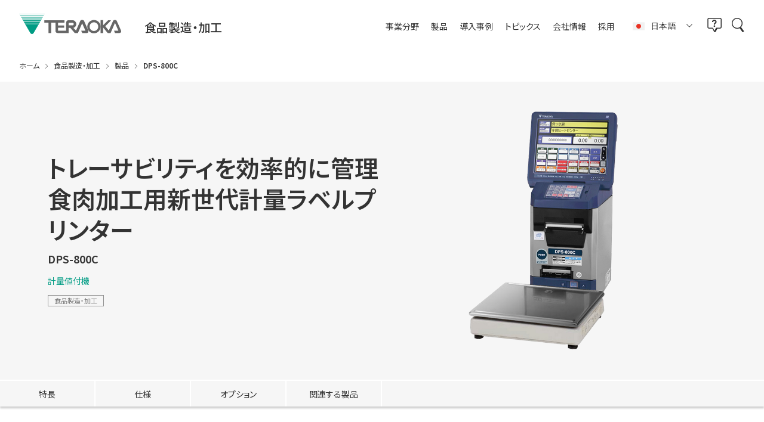

--- FILE ---
content_type: text/html;charset=utf-8
request_url: https://www.teraokaseiko.com/jp/products/PRD00387/
body_size: 83427
content:
<!doctype html>

<html lang="ja">
<head class="rt_bn_product_data">
	<meta charset="UTF-8">
	<meta http-equiv="X-UA-Compatible" content="IE=edge">
	<meta name="viewport" content="width=device-width, initial-scale=1.0">
	<meta name="format-detection" content="telephone=no">
	<link type="text/css" rel="stylesheet" href="/common/css/style.css?20260129152304025">
	<title class="rt_p_title_head">DPS-800C | 食品製造・加工 | 寺岡精工</title>
	<meta name="description" class="rt_p_meta_description" content="寺岡精工の食品製造・加工、DPS-800Cについて紹介しています。トレーサビリティを効率的に管理
食肉加工用新世代計量ラベルプリンター。">
	<meta property="og:title" class="rt_p_title_head" content="DPS-800C | 食品製造・加工 | 寺岡精工">
	<meta property="og:description" class="rt_p_meta_description" content="寺岡精工の食品製造・加工、DPS-800Cについて紹介しています。トレーサビリティを効率的に管理
食肉加工用新世代計量ラベルプリンター。">
	<meta property="og:url" class="rt_og_url" content="https://www.teraokaseiko.com/jp/products/PRD00387/">
	<link rel="canonical" class="rt_canonical" href="https://www.teraokaseiko.com/jp/products/PRD00387/">
	
	
	
	
	
	
	
	
	
	
	
	
	
	
	
	
	
<link rel="shortcut icon" href="/common/favicon/teraoka/favicon.ico">
<link rel="apple-touch-icon" sizes="180x180" href="/common/favicon/teraoka/apple-touch-icon.png"><link rel="icon" type="image/png" href="/common/favicon/teraoka/favicon-32x32.png" sizes="32x32"><link rel="icon" type="image/png" href="/common/favicon/teraoka/favicon-16x16.png" sizes="16x16"><link rel="icon" type="image/png" sizes="192x192" href="/common/favicon/teraoka/android-chrome-192x192.png"><link rel="icon" type="image/png" sizes="256x256" href="/common/favicon/teraoka/android-chrome-256x256.png"><link rel="manifest" crossorigin="use-credentials" href="/jp/manifest.json">

<script id="__datasign_consent_manager__" src="//cmp.datasign.co/v2/ed1a591890/cmp.js" async></script><!-- Google Tag Manager --><script>(function(w,d,s,l,i){w[l]=w[l]||[];w[l].push({'gtm.start':
new Date().getTime(),event:'gtm.js'});var f=d.getElementsByTagName(s)[0],
j=d.createElement(s),dl=l!='dataLayer'?'&l='+l:'';j.async=true;j.src=
'https://www.googletagmanager.com/gtm.js?id='+i+dl;f.parentNode.insertBefore(j,f);
})(window,document,'script','dataLayer','GTM-WGKJ3TS');</script><!-- End Google Tag Manager --></head>
<body>
<div class="inc_common_bodyTop">
<!-- Google Tag Manager (noscript) -->
<noscript><iframe src="https://www.googletagmanager.com/ns.html?id=GTM-WGKJ3TS" height="0" width="0" style="display:none;visibility:hidden"></iframe></noscript>
<!-- End Google Tag Manager (noscript) -->
</div>
<div id="pagetop" class="container products-detail">
	<header class="header inc_header">
	<div class="header-inner">
		<div class="header-head">
			<a href="/jp/" class="__logo">
				<svg xmlns="http://www.w3.org/2000/svg" viewbox="0 0 269.7 53.56"><g><polygon class="cls-1" points="2.52 4.34 3.11 5.37 64.92 5.37 65.51 4.34 2.52 4.34"></polygon><polygon class="cls-1" points="14.96 25.78 17.12 29.53 50.91 29.53 53.07 25.78 14.96 25.78"></polygon><path class="cls-1" d="m17.44,30.05l12.29,21.18c1.9,2.55,4.29,2.32,4.29,2.32,0,0,2.41.23,4.29-2.32l12.29-21.18H17.44Z"></path><polygon class="cls-1" points="0 0 .29 .51 67.74 .51 68.03 0 0 0"></polygon><polygon class="cls-1" points="5 8.63 5.93 10.22 62.1 10.22 63.03 8.63 5 8.63"></polygon><polygon class="cls-1" points="7.43 12.91 8.75 15.08 59.28 15.08 60.61 12.91 7.43 12.91"></polygon><polygon class="cls-1" points="9.95 17.15 11.53 19.87 56.5 19.87 58.08 17.15 9.95 17.15"></polygon><polygon class="cls-1" points="12.44 21.45 14.3 24.64 53.73 24.64 55.59 21.45 12.44 21.45"></polygon><path class="cls-2" d="m215.34,34.19c0,9.72-7.88,17.6-17.6,17.6s-17.6-7.88-17.6-17.6,7.88-17.6,17.6-17.6,17.6,7.88,17.6,17.6Zm-17.6-11.44c-6.32,0-11.44,5.12-11.44,11.44s5.12,11.44,11.44,11.44,11.44-5.12,11.44-11.44-5.12-11.44-11.44-11.44Z"></path><path class="cls-2" d="m269.19,44.31c-2.26-5.78-11.33-25.58-11.33-25.58,0,0-1.03-2.2-4.46-2.2-4.03,0-4.9,2.2-4.9,2.2l-11.49,25.85-9.24-11.44,15.67-16h-8.14l-13.35,13.26v-13.27h-6.55v34.1h6.55v-14.84l12.3,14.84h7.48l11.66-27.01,8.85,20.52h-11.49l2.64,6.32h11.88s6.21-.87,3.91-6.76Z"></path><path class="cls-2" d="m175.13,44.7l-8.52-19.36-11.28,25.91h-8.09l-11.99-13.78h-4.24v13.68h-28.22c-7.37,0-6.65-6.45-6.65-6.45v-21.23h-11.28v27.61h-7.04v-27.61h-11.34v-6.32h53.57v6.38h-17.11v7.59h16.06v5.99h-16.12v7.59h21.51v-20.87c0-6.1,5.39-6.6,5.39-6.6h11.99c3.03,0,9.35,3.3,9.35,10.51s-7.53,9.74-7.53,9.74l6.82,7.23,11.11-25.35s1.01-2.97,4.79-2.97c4.33,0,5.17,2.37,5.17,2.37,0,0,9.19,20.24,11.28,25.96,2.09,5.72-3.85,6.55-3.85,6.55h-12.05l-2.92-6.55h11.17Zm-44.11-14.05h10.84s2.42,0,2.42-3.46c0-2.75-2.42-3.03-2.42-3.03h-10.84v6.49Z"></path></g></svg>
			</a>
			<div class="__category">
				<span class="_retail">流通小売</span>
				<span class="_food">食品製造・加工</span>
				<span class="_logistics">製造・物流</span>
				<span class="_hospitality">飲食・サービス</span>
				<span class="_service">サービス＆クラウド</span>
			</div>
		</div>
		<nav class="header-nav">
			<div class="header-nav-inner">
				<ul class="__menu">
					<li>
						<div class="__menu__head js-megaMenu js-headerNavItem">
							<span>事業分野</span><svg><use xlink:href="/common/svg/sprite.svg#arrow_bottom"></use></svg>
						</div>
						<div class="__menu__megaMenu">
							<div class="mod-auto mod-auto-spFull">
								<ul class="__megaMenu__flex">
									<li class="__megaMenu__flex__item pure-u-1-5 pure-lg-1">
										<a href="/jp/retail/" class="__megaMenu__flex__item__head js-headerSubMenu">
											<figure>
												<img src="/common/images/header_retail.webp" alt="" loading="lazy" class="width-u-100">
												<figcaption><span><span data-view="pc">Retail</span><span class="__sub">流通小売</span></span></figcaption>
											</figure>
											<svg><use xlink:href="/common/svg/sprite.svg#arrow_bottom"></use></svg>
										</a>
										<ul class="__megaMenu__flex__item__body">
											<li data-view="sp tablet"><a href="/jp/retail/">トップ<svg><use xlink:href="/common/svg/sprite.svg#arrow_right"></use></svg></a></li>
											<li><a href="/jp/retail/products/">製品情報<svg><use xlink:href="/common/svg/sprite.svg#arrow_right"></use></svg></a></li>
											<li><a href="/jp/retail/solutions/">ソリューション<svg><use xlink:href="/common/svg/sprite.svg#arrow_right"></use></svg></a></li>
											<li><a href="/jp/retail/case-studies/">お客様事例<svg><use xlink:href="/common/svg/sprite.svg#arrow_right"></use></svg></a></li>
											<li><a href="/jp/retail/topics/">トピックス<svg><use xlink:href="/common/svg/sprite.svg#arrow_right"></use></svg></a></li>
											<li><a href="/jp/retail/news/">ニュース<svg><use xlink:href="/common/svg/sprite.svg#arrow_right"></use></svg></a></li>
										</ul>
									</li>
									<li class="__megaMenu__flex__item pure-u-1-5 pure-lg-1">
										<a href="/jp/food-industry/" class="__megaMenu__flex__item__head js-headerSubMenu">
											<figure>
												<img src="/common/images/header_food.webp" alt="" loading="lazy" class="width-u-100">
												<figcaption><span><span data-view="pc">Food Industry</span><span class="__sub">食品製造・加工</span></span></figcaption>
											</figure>
											<svg><use xlink:href="/common/svg/sprite.svg#arrow_bottom"></use></svg>
										</a>
										<ul class="__megaMenu__flex__item__body">
											<li data-view="sp tablet"><a href="/jp/food-industry/">トップ<svg><use xlink:href="/common/svg/sprite.svg#arrow_right"></use></svg></a></li>
											<li><a href="/jp/food-industry/products/">製品情報<svg><use xlink:href="/common/svg/sprite.svg#arrow_right"></use></svg></a></li>
											<li><a href="/jp/food-industry/solutions/">ソリューション<svg><use xlink:href="/common/svg/sprite.svg#arrow_right"></use></svg></a></li>
											<li><a href="/jp/food-industry/case-studies/">お客様事例<svg><use xlink:href="/common/svg/sprite.svg#arrow_right"></use></svg></a></li>
											<li><a href="/jp/food-industry/topics/">トピックス<svg><use xlink:href="/common/svg/sprite.svg#arrow_right"></use></svg></a></li>
											<li><a href="/jp/food-industry/news/">ニュース<svg><use xlink:href="/common/svg/sprite.svg#arrow_right"></use></svg></a></li>
										</ul>
									</li>
									<li class="__megaMenu__flex__item pure-u-1-5 pure-lg-1">
										<a href="/jp/l/logistics/" target="_blank" rel="noopener" class="__megaMenu__flex__item__head js-headerSubMenu">
											<figure>
												<img src="/common/images/header_logistics.webp" alt="" loading="lazy" class="width-u-100">
												<figcaption><span><span data-view="pc">Logistics</span><span class="__sub">製造・物流</span></span></figcaption>
											</figure>
											<svg><use xlink:href="/common/svg/sprite.svg#arrow_bottom"></use></svg>
										</a>
										<ul class="__megaMenu__flex__item__body">
											<li data-view="sp tablet"><a href="/jp/l/logistics/" target="_blank" rel="noopener">トップ<svg><use xlink:href="/common/svg/sprite.svg#arrow_right"></use></svg></a></li>
											<li><a href="/jp/l/logistics/products/" target="_blank" rel="noopener">製品情報<svg><use xlink:href="/common/svg/sprite.svg#arrow_right"></use></svg></a></li>
											<li><a href="/jp/l/logistics/products/solution/" target="_blank" rel="noopener">ソリューション<svg><use xlink:href="/common/svg/sprite.svg#arrow_right"></use></svg></a></li>
											<li><a href="/jp/l/logistics/case/" target="_blank" rel="noopener">お客様事例<svg><use xlink:href="/common/svg/sprite.svg#arrow_right"></use></svg></a></li>
											<li><a href="/jp/l/logistics/news/" target="_blank" rel="noopener">ニュース<svg><use xlink:href="/common/svg/sprite.svg#arrow_right"></use></svg></a></li>
										</ul>
									</li>
									<li class="__megaMenu__flex__item pure-u-1-5 pure-lg-1">
										<a href="/jp/hospitality/" class="__megaMenu__flex__item__head js-headerSubMenu">
											<figure>
												<img src="/common/images/header_hospitality.webp" alt="" loading="lazy" class="width-u-100">
												<figcaption><span><span data-view="pc">Hospitality</span><span class="__sub">飲食・サービス</span></span></figcaption>
											</figure>
											<svg><use xlink:href="/common/svg/sprite.svg#arrow_bottom"></use></svg>
										</a>
										<ul class="__megaMenu__flex__item__body">
											<li data-view="sp tablet"><a href="/jp/hospitality/">トップ<svg><use xlink:href="/common/svg/sprite.svg#arrow_right"></use></svg></a></li>
											<li><a href="/jp/hospitality/products/">製品情報<svg><use xlink:href="/common/svg/sprite.svg#arrow_right"></use></svg></a></li>
											<li><a href="/jp/hospitality/solutions/">ソリューション<svg><use xlink:href="/common/svg/sprite.svg#arrow_right"></use></svg></a></li>
											<li><a href="/jp/hospitality/case-studies/">お客様事例<svg><use xlink:href="/common/svg/sprite.svg#arrow_right"></use></svg></a></li>
											<li><a href="/jp/hospitality/topics/">トピックス<svg><use xlink:href="/common/svg/sprite.svg#arrow_right"></use></svg></a></li>
											<li><a href="/jp/hospitality/news/">ニュース<svg><use xlink:href="/common/svg/sprite.svg#arrow_right"></use></svg></a></li>
										</ul>
									</li>
									<li class="__megaMenu__flex__item pure-u-1-5 pure-lg-1">
										<a href="/jp/service-and-cloud/" class="__megaMenu__flex__item__head js-headerSubMenu">
											<figure>
												<img src="/common/images/header_service.webp" alt="" loading="lazy" class="width-u-100">
												<figcaption><span><span data-view="pc">Service &amp; Cloud</span><span class="__sub">サービス&amp;クラウド</span></span></figcaption>
											</figure>
											<svg><use xlink:href="/common/svg/sprite.svg#arrow_bottom"></use></svg>
										</a>
										<ul class="__megaMenu__flex__item__body">
											<li><a href="/jp/service-and-cloud/">サポートサービス<svg><use xlink:href="/common/svg/sprite.svg#arrow_right"></use></svg></a></li>
											<li><a href="/jp/service-and-cloud/iot/">IoTサービス<svg><use xlink:href="/common/svg/sprite.svg#arrow_right"></use></svg></a></li>
											<li><a href="/jp/service-and-cloud/payment-portal/">キャッシュレス決済サービス<svg><use xlink:href="/common/svg/sprite.svg#arrow_right"></use></svg></a></li>
										</ul>
									</li>
								</ul>
							</div>
						</div>
					</li>
					<li>
						<div class="__menu__head js-megaMenu js-headerNavItem">
							<span>製品</span><svg><use xlink:href="/common/svg/sprite.svg#arrow_bottom"></use></svg>
						</div>
						<div class="__menu__megaMenu">
							<div class="mod-auto mod-auto-spFull">
								<ul class="__megaMenu__tab pure-g">
									<li class="pure-u-1-5 pure-lg-1">
										<div class="__megaMenu__flex__item__head __megaMenu__tab__item" data-target="retail">
											<figure>
												<img src="/common/images/header_retail.webp" alt="" loading="lazy" class="width-u-100">
												<figcaption><span><span data-view="pc">Retail</span><span class="__sub">流通小売</span></span></figcaption>
											</figure>
										</div>
									</li>
									<li class="pure-u-1-5 pure-lg-1">
										<div class="__megaMenu__flex__item__head __megaMenu__tab__item" data-target="food-industry">
											<figure>
												<img src="/common/images/header_food.webp" alt="" loading="lazy" class="width-u-100">
												<figcaption><span><span data-view="pc">Food Industry</span><span class="__sub">食品製造・加工</span></span></figcaption>
											</figure>
										</div>
									</li>
									<li class="pure-u-1-5 pure-lg-1">
										<div class="__megaMenu__flex__item__head __megaMenu__tab__item" data-target="logistics">
											<figure>
												<img src="/common/images/header_logistics.webp" alt="" loading="lazy" class="width-u-100">
												<figcaption><span><span data-view="pc">Logistics</span><span class="__sub">製造・物流</span></span></figcaption>
											</figure>
										</div>
									</li>
									<li class="pure-u-1-5 pure-lg-1">
										<div class="__megaMenu__flex__item__head __megaMenu__tab__item" data-target="hospitality">
											<figure>
												<img src="/common/images/header_hospitality.webp" alt="" loading="lazy" class="width-u-100">
												<figcaption><span><span data-view="pc">Hospitality</span><span class="__sub">飲食・サービス</span></span></figcaption>
											</figure>
										</div>
									</li>
								</ul>
								<div class="__megaMenu__flex__spHead js-headerSubMenu" data-view="sp tablet">
									<span>流通小売</span><svg><use xlink:href="/common/svg/sprite.svg#arrow_bottom"></use></svg>
								</div>
								<div class="js-headerCatItem" data-target="retail">
									<ul class="__megaMenu__flex">
										<li class="__megaMenu__flex__item pure-u-1-3 pure-lg-1">
											<ul class="__megaMenu__flex__item__body">
												<li><a href="/jp/retail/products/category/001/100/">量販店向けレジ<svg><use xlink:href="/common/svg/sprite.svg#arrow_right"></use></svg></a></li>
												<li><a href="/jp/retail/products/category/001/142/">セルフレジ<svg><use xlink:href="/common/svg/sprite.svg#arrow_right"></use></svg></a></li>
												<li><a href="/jp/retail/products/category/001/140/">セミセルフレジ<svg><use xlink:href="/common/svg/sprite.svg#arrow_right"></use></svg></a></li>
												<li><a href="/jp/retail/products/category/001/165/">フルセルフレジ<svg><use xlink:href="/common/svg/sprite.svg#arrow_right"></use></svg></a></li>
												<li><a href="/jp/retail/products/category/001/141/">スマホレジ<svg><use xlink:href="/common/svg/sprite.svg#arrow_right"></use></svg></a></li>
												<li><a href="/jp/retail/products/category/001/103/">ハンディレジ<svg><use xlink:href="/common/svg/sprite.svg#arrow_right"></use></svg></a></li>
												<li><a href="/jp/retail/products/category/160/139/">専門店向けレジ<svg><use xlink:href="/common/svg/sprite.svg#arrow_right"></use></svg></a></li>
												<li><a href="/jp/retail/products/category/003/161/">対面計量POS<svg><use xlink:href="/common/svg/sprite.svg#arrow_right"></use></svg></a></li>
											</ul>
										</li>
										<li class="__megaMenu__flex__item pure-u-1-3 pure-lg-1">
											<ul class="__megaMenu__flex__item__body">
												<li><a href="/jp/retail/products/category/003/105/">対面販売スケール<svg><use xlink:href="/common/svg/sprite.svg#arrow_right"></use></svg></a></li>
												<li><a href="/jp/retail/products/category/003/106/">対面計量ラベルプリンター<svg><use xlink:href="/common/svg/sprite.svg#arrow_right"></use></svg></a></li>
												<li><a href="/jp/retail/products/category/004/108/">セルフサービススケール<svg><use xlink:href="/common/svg/sprite.svg#arrow_right"></use></svg></a></li>
												<li><a href="/jp/retail/products/category/002/159/">電子棚札・POP作成システム<svg><use xlink:href="/common/svg/sprite.svg#arrow_right"></use></svg></a></li>
												<li><a href="/jp/retail/products/category/007/116/">自動計量包装値付機<svg><use xlink:href="/common/svg/sprite.svg#arrow_right"></use></svg></a></li>
												<li><a href="/jp/retail/products/category/007/117/">計量値付機<svg><use xlink:href="/common/svg/sprite.svg#arrow_right"></use></svg></a></li>
												<li><a href="/jp/retail/products/category/012/124/">ペットボトル減容回収機<svg><use xlink:href="/common/svg/sprite.svg#arrow_right"></use></svg></a></li>
												<li><a href="/jp/retail/products/category/011/123/">逆浸透膜ろ過システム<svg><use xlink:href="/common/svg/sprite.svg#arrow_right"></use></svg></a></li>
											</ul>
										</li>
										<li class="__megaMenu__flex__item pure-u-1-3 pure-lg-1">
											<ul class="__megaMenu__flex__item__body">
												<li><a href="/jp/retail/products/category/014/126/">衛生・廃棄物管理<svg><use xlink:href="/common/svg/sprite.svg#arrow_right"></use></svg></a></li>
												<li><a href="/jp/retail/products/category/151/152/">ドラッグストア関連機器<svg><use xlink:href="/common/svg/sprite.svg#arrow_right"></use></svg></a></li>
												<li><a href="/jp/retail/products/category/009/120/">ラベルプリンター<svg><use xlink:href="/common/svg/sprite.svg#arrow_right"></use></svg></a></li>
												<li><a href="/jp/retail/products/category/015/127/">サーバー型システム<svg><use xlink:href="/common/svg/sprite.svg#arrow_right"></use></svg></a></li>
												<li><a href="/jp/retail/products/category/015/128/">クラウド型システム<svg><use xlink:href="/common/svg/sprite.svg#arrow_right"></use></svg></a></li>
												<li><a href="/jp/retail/products/category/015/148/">ネットワーク・セキュリティ<svg><use xlink:href="/common/svg/sprite.svg#arrow_right"></use></svg></a></li>
												<li><a href="/jp/retail/products/category/016/129/">サプライ商品<svg><use xlink:href="/common/svg/sprite.svg#arrow_right"></use></svg></a></li>
												<li><a href="/jp/retail/products/category/017/174/">レジエリア関連機器<svg><use xlink:href="/common/svg/sprite.svg#arrow_right"></use></svg></a></li>
											</ul>
										</li>
									</ul>
								</div>
								<div class="__megaMenu__flex__spHead js-headerSubMenu" data-view="sp tablet">
									<span>食品製造・加工</span><svg><use xlink:href="/common/svg/sprite.svg#arrow_bottom"></use></svg>
								</div>
								<div class="js-headerCatItem" data-target="food-industry">
									<ul class="__megaMenu__flex">
										<li class="__megaMenu__flex__item pure-u-1-3 pure-lg-1">
											<ul class="__megaMenu__flex__item__body">
												<li><a href="/jp/food-industry/products/category/008/119/">食品包装装置・荷捌装置<svg><use xlink:href="/common/svg/sprite.svg#arrow_right"></use></svg></a></li>
												<li><a href="/jp/food-industry/products/category/007/116/">自動計量包装値付機<svg><use xlink:href="/common/svg/sprite.svg#arrow_right"></use></svg></a></li>
												<li><a href="/jp/food-industry/products/category/007/118/">自動計量値付機<svg><use xlink:href="/common/svg/sprite.svg#arrow_right"></use></svg></a></li>
												<li><a href="/jp/food-industry/products/category/162/163/">電解次亜水生成装置<svg><use xlink:href="/common/svg/sprite.svg#arrow_right"></use></svg></a></li>
												<li><a href="/jp/food-industry/products/category/131/121/">自動値付機<svg><use xlink:href="/common/svg/sprite.svg#arrow_right"></use></svg></a></li>
												<li><a href="/jp/food-industry/products/category/131/133/">計量値付機<svg><use xlink:href="/common/svg/sprite.svg#arrow_right"></use></svg></a></li>
											</ul>
										</li>
										<li class="__megaMenu__flex__item pure-u-1-3 pure-lg-1">
											<ul class="__megaMenu__flex__item__body">
												<li><a href="/jp/food-industry/products/category/131/136/">ラベルプリンター<svg><use xlink:href="/common/svg/sprite.svg#arrow_right"></use></svg></a></li>
												<li><a href="/jp/food-industry/products/category/131/134/">POPラベラー<svg><use xlink:href="/common/svg/sprite.svg#arrow_right"></use></svg></a></li>
												<li><a href="/jp/food-industry/products/category/010/122/">検査装置<svg><use xlink:href="/common/svg/sprite.svg#arrow_right"></use></svg></a></li>
												<li><a href="/jp/food-industry/products/category/006/113/">一体型スケール<svg><use xlink:href="/common/svg/sprite.svg#arrow_right"></use></svg></a></li>
												<li><a href="/jp/food-industry/products/category/006/114/">防水一体型スケール<svg><use xlink:href="/common/svg/sprite.svg#arrow_right"></use></svg></a></li>
												<li><a href="/jp/food-industry/products/category/009/164/">産業用ラベルプリンター<svg><use xlink:href="/common/svg/sprite.svg#arrow_right"></use></svg></a></li>
											</ul>
										</li>
										<li class="__megaMenu__flex__item pure-u-1-3 pure-lg-1">
											<ul class="__megaMenu__flex__item__body">
												<li><a href="/jp/food-industry/products/category/015/127/">サーバー型システム<svg><use xlink:href="/common/svg/sprite.svg#arrow_right"></use></svg></a></li>
												<li><a href="/jp/food-industry/products/category/015/157/">管理システム<svg><use xlink:href="/common/svg/sprite.svg#arrow_right"></use></svg></a></li>
												<li><a href="/jp/food-industry/products/category/015/148/">ネットワーク・セキュリティ<svg><use xlink:href="/common/svg/sprite.svg#arrow_right"></use></svg></a></li>
												<li><a href="/jp/food-industry/products/category/016/129/">サプライ商品<svg><use xlink:href="/common/svg/sprite.svg#arrow_right"></use></svg></a></li>
											</ul>
										</li>
									</ul>
								</div>
								<div class="__megaMenu__flex__spHead js-headerSubMenu" data-view="sp tablet">
									<span>製造・物流</span><svg><use xlink:href="/common/svg/sprite.svg#arrow_right"></use></svg>
								</div>
								<div class="js-headerCatItem" data-target="logistics">
									<ul class="__megaMenu__flex">
										<li class="__megaMenu__flex__item pure-u-1-3 pure-lg-1">
											<ul class="__megaMenu__flex__item__body">
												<li><a href="/jp/l/logistics/products/meter/#sec01" target="_blank" rel="noopener">自動採寸計量器<svg><use xlink:href="/common/svg/sprite.svg#arrow_right"></use></svg></a></li>
												<li><a href="/jp/l/logistics/products/meter/#sec02" target="_blank" rel="noopener">手動採寸計量器<svg><use xlink:href="/common/svg/sprite.svg#arrow_right"></use></svg></a></li>
												<li><a href="/jp/l/logistics/products/picking/#sec01" target="_blank" rel="noopener">ピッキングカート<svg><use xlink:href="/common/svg/sprite.svg#arrow_right"></use></svg></a></li>
												<li><a href="/jp/l/logistics/products/picking/#sec02" target="_blank" rel="noopener">デジタルアソートシステム<svg><use xlink:href="/common/svg/sprite.svg#arrow_right"></use></svg></a></li>
												<li><a href="/jp/l/logistics/products/picking/#sec03" target="_blank" rel="noopener">ハンディターミナル<svg><use xlink:href="/common/svg/sprite.svg#arrow_right"></use></svg></a></li>
												<li><a href="/jp/l/logistics/products/picking/#sec04" target="_blank" rel="noopener">RFID<svg><use xlink:href="/common/svg/sprite.svg#arrow_right"></use></svg></a></li>
											</ul>
										</li>
										<li class="__megaMenu__flex__item pure-u-1-3 pure-lg-1">
											<ul class="__megaMenu__flex__item__body">
												<li><a href="/jp/l/logistics/products/measuring/#sec01" target="_blank" rel="noopener">カウンティングスケール<svg><use xlink:href="/common/svg/sprite.svg#arrow_right"></use></svg></a></li>
												<li><a href="/jp/l/logistics/products/measuring/#sec02" target="_blank" rel="noopener">一体型スケール<svg><use xlink:href="/common/svg/sprite.svg#arrow_right"></use></svg></a></li>
												<li><a href="/jp/l/logistics/products/measuring/#sec03" target="_blank" rel="noopener">コンポーネント型スケール<svg><use xlink:href="/common/svg/sprite.svg#arrow_right"></use></svg></a></li>
												<li><a href="/jp/l/logistics/products/measuring/#sec04" target="_blank" rel="noopener">配合インジケーター<svg><use xlink:href="/common/svg/sprite.svg#arrow_right"></use></svg></a></li>
												<li><a href="/jp/l/logistics/products/measuring/#sec05" target="_blank" rel="noopener">対面販売スケール<svg><use xlink:href="/common/svg/sprite.svg#arrow_right"></use></svg></a></li>
												<li><a href="/jp/l/logistics/products/measuring/#sec06" target="_blank" rel="noopener">袋詰め包装機<svg><use xlink:href="/common/svg/sprite.svg#arrow_right"></use></svg></a></li>
											</ul>
										</li>
										<li class="__megaMenu__flex__item pure-u-1-3 pure-lg-1">
											<ul class="__megaMenu__flex__item__body">
												<li><a href="/jp/l/logistics/products/label/#sec01" target="_blank" rel="noopener">ラベルプリンター<svg><use xlink:href="/common/svg/sprite.svg#arrow_right"></use></svg></a></li>
												<li><a href="/jp/l/logistics/products/label/#sec03" target="_blank" rel="noopener">オートラベラー<svg><use xlink:href="/common/svg/sprite.svg#arrow_right"></use></svg></a></li>
												<li><a href="/jp/l/logistics/products/cloud/#sec01" target="_blank" rel="noopener">入出庫管理システム<svg><use xlink:href="/common/svg/sprite.svg#arrow_right"></use></svg></a></li>
												<li><a href="/jp/l/logistics/products/cloud/#sec02" target="_blank" rel="noopener">計量管理クラウド<svg><use xlink:href="/common/svg/sprite.svg#arrow_right"></use></svg></a></li>
											</ul>
										</li>
									</ul>
								</div>
								<div class="__megaMenu__flex__spHead js-headerSubMenu" data-view="sp tablet">
									<span>飲食・サービス</span><svg><use xlink:href="/common/svg/sprite.svg#arrow_bottom"></use></svg>
								</div>
								<div class="js-headerCatItem" data-target="hospitality">
									<ul class="__megaMenu__flex">
										<li class="__megaMenu__flex__item pure-u-1-3 pure-lg-1">
											<ul class="__megaMenu__flex__item__body">
												<li><a href="/jp/hospitality/products/category/137/167/">前会計向けシステム<svg><use xlink:href="/common/svg/sprite.svg#arrow_right"></use></svg></a></li>
												<li><a href="/jp/hospitality/products/category/137/168/">後会計向けシステム<svg><use xlink:href="/common/svg/sprite.svg#arrow_right"></use></svg></a></li>
												<li><a href="/jp/hospitality/products/category/137/102/">飲食店向けPOS<svg><use xlink:href="/common/svg/sprite.svg#arrow_right"></use></svg></a></li>
												<li><a href="/jp/hospitality/products/category/137/150/">タッチパネル券売機<svg><use xlink:href="/common/svg/sprite.svg#arrow_right"></use></svg></a></li>
												<li><a href="/jp/hospitality/products/category/137/173/">オーダーエントリーシステム<svg><use xlink:href="/common/svg/sprite.svg#arrow_right"></use></svg></a></li>
												<li><a href="/jp/hospitality/products/category/137/166/">モバイルオーダー<svg><use xlink:href="/common/svg/sprite.svg#arrow_right"></use></svg></a></li>
											</ul>
										</li>
										<li class="__megaMenu__flex__item pure-u-1-3 pure-lg-1">
											<ul class="__megaMenu__flex__item__body">
												<li><a href="/jp/hospitality/products/category/153/158/">飲食店専門用統合システム<svg><use xlink:href="/common/svg/sprite.svg#arrow_right"></use></svg></a></li>
												<li><a href="/jp/hospitality/products/category/137/170/">受け取りロッカー<svg><use xlink:href="/common/svg/sprite.svg#arrow_right"></use></svg></a></li>
												<li><a href="/jp/hospitality/products/category/137/171/">配膳ロボット<svg><use xlink:href="/common/svg/sprite.svg#arrow_right"></use></svg></a></li>
												<li><a href="/jp/hospitality/products/category/137/172/">清掃ロボット<svg><use xlink:href="/common/svg/sprite.svg#arrow_right"></use></svg></a></li>
												<li><a href="/jp/hospitality/products/category/009/120/">ラベルプリンター<svg><use xlink:href="/common/svg/sprite.svg#arrow_right"></use></svg></a></li>
												<li><a href="/jp/hospitality/products/category/137/101/">クリーニング向け製品<svg><use xlink:href="/common/svg/sprite.svg#arrow_right"></use></svg></a></li>
											</ul>
										</li>
										<li class="__megaMenu__flex__item pure-u-1-3 pure-lg-1">
											<ul class="__megaMenu__flex__item__body">
												<li><a href="/jp/hospitality/products/category/162/163/">電解次亜水生成装置<svg><use xlink:href="/common/svg/sprite.svg#arrow_right"></use></svg></a></li>
												<li><a href="/jp/hospitality/products/category/014/126/">衛生・廃棄物管理<svg><use xlink:href="/common/svg/sprite.svg#arrow_right"></use></svg></a></li>
												<li><a href="/jp/hospitality/products/category/015/128/">クラウド型システム<svg><use xlink:href="/common/svg/sprite.svg#arrow_right"></use></svg></a></li>
												<li><a href="/jp/hospitality/products/category/015/148/">ネットワーク・セキュリティ<svg><use xlink:href="/common/svg/sprite.svg#arrow_right"></use></svg></a></li>
												<li><a href="/jp/hospitality/products/category/016/129/">サプライ商品<svg><use xlink:href="/common/svg/sprite.svg#arrow_right"></use></svg></a></li>
											</ul>
										</li>
									</ul>
								</div>
							</div>
						</div>
					</li>
					<li>
						<div class="__menu__head js-megaMenu js-headerNavItem">
							<span>導入事例</span><svg><use xlink:href="/common/svg/sprite.svg#arrow_bottom"></use></svg>
						</div>
						<div class="__menu__megaMenu">
							<div class="mod-auto" data-view="pc">
								<ul class="__megaMenu__tab pure-g">
									<li class="pure-u-1-5 pure-lg-1">
										<div class="__megaMenu__flex__item__head __megaMenu__tab__item" data-target="retail">
											<figure>
												<img src="/common/images/header_retail.webp" alt="" loading="lazy" class="width-u-100">
												<figcaption><span><span data-view="pc">Retail</span><span class="__sub">流通小売</span></span></figcaption>
											</figure>
										</div>
									</li>
									<li class="pure-u-1-5 pure-lg-1">
										<div class="__megaMenu__flex__item__head __megaMenu__tab__item" data-target="food-industry">
											<figure>
												<img src="/common/images/header_food.webp" alt="" loading="lazy" class="width-u-100">
												<figcaption><span><span data-view="pc">Food Industry</span><span class="__sub">食品製造・加工</span></span></figcaption>
											</figure>
										</div>
									</li>
									<li class="pure-u-1-5 pure-lg-1">
										<div class="__megaMenu__flex__item__head __megaMenu__tab__item" data-target="logistics">
											<figure>
												<img src="/common/images/header_logistics.webp" alt="" loading="lazy" class="width-u-100">
												<figcaption><span><span data-view="pc">Logistics</span><span class="__sub">製造・物流</span></span></figcaption>
											</figure>
										</div>
									</li>
									<li class="pure-u-1-5 pure-lg-1">
										<div class="__megaMenu__flex__item__head __megaMenu__tab__item" data-target="hospitality">
											<figure>
												<img src="/common/images/header_hospitality.webp" alt="" loading="lazy" class="width-u-100">
												<figcaption><span><span data-view="pc">Hospitality</span><span class="__sub">飲食・サービス</span></span></figcaption>
											</figure>
										</div>
									</li>
									<!-- <li class="pure-u-1-5 pure-lg-1">
										<div class="__megaMenu__flex__item__head __megaMenu__tab__item" data-target="service">
											<figure>
												<img src="/common/images/header_service.webp" alt="" loading="lazy" class="width-u-100">
												<figcaption><span><span data-view="pc">Service & Cloud</span><span class="__sub">サービス&クラウド</span></span></figcaption>
											</figure>
										</div>
									</li> -->
								</ul>
								<div class="__megaMenu__flex__spHead js-headerSubMenu" data-view="sp tablet">
									<span>流通小売</span><svg><use xlink:href="/common/svg/sprite.svg#arrow_bottom"></use></svg>
								</div>
								<div class="js-headerCatItem" data-target="retail">
									<div class="__megaMenu__case">
										<ul class="opacity">
											<li><a href="/jp/case-studies/20250715061758/">
													<figure><img src="/jp/retail/case-studies/news_file_trk/file/coop_system_service_logo.jpg" alt="" loading="lazy" class="" width="103" height="103">
														<figcaption>一体型MAPトレーシーラー LX-5600</figcaption>
													</figure>
												</a></li>
											<li><a href="/jp/case-studies/20250108054038/">
													<figure><img src="/jp/retail/case-studies/news_file_trk/file/itoh-kyuemon_logo.jpg" alt="" loading="lazy" class="" width="103" height="103">
														<figcaption>POS連動の免税＋決済システム</figcaption>
													</figure>
												</a></li>
											<li><a href="/jp/case-studies/20240205161620/">
													<figure><img src="/jp/retail/case-studies/news_file_trk/file/heiwado_logo.jpg" alt="" loading="lazy" class="" width="103" height="103">
														<figcaption>セルフ量り売りソリューション <br data-view="sp">All-in-One Bulk</figcaption>
													</figure>
												</a></li>
											<li><a href="/jp/case-studies/20230803004458/">
													<figure><img src="/jp/retail/case-studies/news_file_trk/file/sundrug_logo.jpg" alt="" loading="lazy" class="" width="103" height="103">
														<figcaption>電子棚札 (ESL)</figcaption>
													</figure>
												</a></li>
											<li><a href="/jp/case-studies/20230710094705/">
													<figure><img src="/jp/retail/case-studies/news_file_trk/file/ntc_logo.jpg" alt="" loading="lazy" class="" width="103" height="103">
														<figcaption>帯巻き包装プリンター RGW-560Ⅱ</figcaption>
													</figure>
												</a></li>
											<li><a href="/jp/case-studies/20230707054605/">
													<figure><img src="/jp/retail/case-studies/news_file_trk/file/jrkiosk_logo.jpg" alt="" loading="lazy" class="" width="103" height="103">
														<figcaption>セミセルフレジ「HappySelf」</figcaption>
													</figure>
												</a></li>
										</ul>
										<div>
											<a href="/jp/retail/case-studies/" class="mod-button">
												<span>お客様事例一覧</span><svg class="__icon _right _arrow"><use xlink:href="/common/svg/sprite.svg#arrow_right"></use></svg>
											</a>
										</div>
									</div>
								</div>
								<div class="__megaMenu__flex__spHead js-headerSubMenu" data-view="sp tablet">
									<span>食品製造・加工</span><svg><use xlink:href="/common/svg/sprite.svg#arrow_bottom"></use></svg>
								</div>
								<div class="js-headerCatItem" data-target="food-industry">
									<div class="__megaMenu__case">
										<ul class="opacity">
											<li><a href="/jp/case-studies/20230831015329/">
													<figure><img src="/jp/food-industry/case-studies/news_file_trk/file/iyosui_logo.jpg" alt="" loading="lazy" class="" width="103" height="103">
														<figcaption>電解次亜水生成装置『アクアライザー』</figcaption>
													</figure>
												</a></li>
											<li><a href="/jp/case-studies/20230823084611/">
													<figure><img src="/jp/food-industry/case-studies/news_file_trk/file/%E3%82%B5%E3%83%B3%E3%82%A8%E3%82%B9_logo.jpg" alt="" loading="lazy" class="" width="103" height="103">
														<figcaption>高速ストレッチ包装機『W-5600SRX』</figcaption>
													</figure>
												</a></li>
											<li><a href="/jp/case-studies/20211101103133/">
													<figure><img src="/jp/food-industry/case-studies/news_file_trk/file/zennissyoku_logo.jpg" alt="" loading="lazy" class="" width="103" height="103">
														<figcaption>ノントレー包装機</figcaption>
													</figure>
												</a></li>
											<li><a href="/jp/case-studies/20210128021652/">
													<figure><img src="/jp/food-industry/case-studies/news_file_trk/file/aomoricoopfoods-logo.jpg" alt="" loading="lazy" class="" width="103" height="103">
														<figcaption>トレーシーラー</figcaption>
													</figure>
												</a></li>
											<li><a href="/jp/case-studies/20201221053950/">
													<figure><img src="/jp/food-industry/case-studies/news_file_trk/file/Sunshine_logo.jpg" alt="" loading="lazy" class="" width="103" height="103">
														<figcaption>トレーシーラー</figcaption>
													</figure>
												</a></li>
											<li><a href="/jp/case-studies/20161118005107/">
													<figure><img src="/jp/food-industry/case-studies/news_file_trk/file/WP13%20%E3%81%93%E3%81%84%E3%81%97%E3%82%84.jpg" alt="" loading="lazy" class="" width="103" height="103">
														<figcaption>トレーシーラー</figcaption>
													</figure>
												</a></li>
										</ul>
										<div>
											<a href="/jp/food-industry/case-studies/" class="mod-button">
												<span>お客様事例一覧</span><svg class="__icon _right _arrow"><use xlink:href="/common/svg/sprite.svg#arrow_right"></use></svg>
											</a>
										</div>
									</div>
								</div>
								<div class="__megaMenu__flex__spHead js-headerSubMenu" data-view="sp tablet">
									<span>製造・物流</span><svg><use xlink:href="/common/svg/sprite.svg#arrow_bottom"></use></svg>
								</div>
								<div class="js-headerCatItem" data-target="logistics">
									<div class="__megaMenu__case">
										<ul class="opacity">
											<li><a href="/jp/l/logistics/case/detail/20240130102349.html" target="_blank" rel="noopener">
													<figure><img src="/jp/news_file_trk/file/mitsubishishokuhin_logo.jpg" alt="" loading="lazy" class="" width="103" height="103">
														<figcaption>重量検品アソートシステム</figcaption>
													</figure>
												</a></li>
											<li><a href="/jp/l/logistics/case/detail/20230210085552.html" target="_blank" rel="noopener">
													<figure><img src="/jp/news_file_trk/file/tokyologifactory_logo.jpg" alt="" loading="lazy" class="" width="103" height="103">
														<figcaption>ピッキングカート/SPK</figcaption>
													</figure>
												</a></li>
											<li><a href="/jp/l/logistics/case/detail/20220726232146.html" target="_blank" rel="noopener">
													<figure><img src="/jp/news_file_trk/file/yamada_bee_farm_logo.jpg" alt="" loading="lazy" class="" width="103" height="103">
														<figcaption>SMART QBING</figcaption>
													</figure>
												</a></li>
											<li><a href="/jp/l/logistics/case/detail/20210804070117.html" target="_blank" rel="noopener">
													<figure><img src="jp/news_file_trk/file/keihin_logo.png" alt="" loading="lazy" class="" width="103" height="103">
														<figcaption>ピッキングカート/SPK</figcaption>
													</figure>
												</a></li>
											<li><a href="/jp/l/logistics/case/detail/20210303101904.html" target="_blank" rel="noopener">
													<figure><img src="/jp/news_file_trk/file/WP13_JB.jpg" alt="" loading="lazy" class="" width="103" height="103">
														<figcaption>IT-MatexⅢ</figcaption>
													</figure>
												</a></li>
											<li><a href="/jp/l/logistics/case/detail/20210303101834.html" target="_blank" rel="noopener">
													<figure><img src="jp/news_file_trk/file/日本コルマー.jpg" alt="" loading="lazy" class="" width="103" height="103">
														<figcaption>IT-MatexⅢ</figcaption>
													</figure>
												</a></li>
										</ul>
										<div>
											<a href="/jp/l/logistics/case/" target="_blank" rel="noopener" class="mod-button">
												<span>お客様事例一覧</span><svg class="__icon _right _arrow"><use xlink:href="/common/svg/sprite.svg#arrow_right"></use></svg>
											</a>
										</div>
									</div>
								</div>
								<div class="__megaMenu__flex__spHead js-headerSubMenu" data-view="sp tablet">
									<span>飲食・サービス</span><svg><use xlink:href="/common/svg/sprite.svg#arrow_bottom"></use></svg>
								</div>
								<div class="js-headerCatItem" data-target="hospitality">
									<div class="__megaMenu__case">
										<ul class="opacity">
											<li><a href="/jp/case-studies/20251007055750/">
													<figure><img src="./news_file_trk/file/daishinsangyo_logo.jpg" alt="" loading="lazy" class="" width="103" height="103">
														<figcaption>セルフオーダーシステム「わくわくオーダー」＋POSレジ「IPT2000」＋自動清掃ロボット「C30」</figcaption>
													</figure>
												</a></li>
											<li><a href="/jp/case-studies/20250312034035/">
													<figure><img src="./news_file_trk/file/miyoshino_logo.jpg" alt="" loading="lazy" class="" width="103" height="103">
														<figcaption>タッチパネル券売機＋セミセルフレジ＋クラウドシステム＋決済サービス</figcaption>
													</figure>
												</a></li>
											<li><a href="/jp/case-studies/20250131063458/">
													<figure><img src="./news_file_trk/file/tomita-logo.jpg" alt="" loading="lazy" class="" width="103" height="103">
														<figcaption>タッチパネル発券機＋決済システム</figcaption>
													</figure>
												</a></li>
											<li><a href="/jp/case-studies/20220627042136/">
													<figure><img src="./news_file_trk/file/kichiri_logo.jpg" alt="" loading="lazy" class="" width="103" height="103">
														<figcaption>モバイルオーダーシステム＋モバイルオーダー受け取りロッカー</figcaption>
													</figure>
												</a></li>
											<li><a href="/jp/case-studies/20201111123433/">
													<figure><img src="./news_file_trk/file/kfc_logo.jpg" alt="" loading="lazy" class="" width="103" height="103">
														<figcaption>モバイルオーダー受け取りロッカー「ピックアップドア」</figcaption>
													</figure>
												</a></li>
											<li><a href="/jp/case-studies/20200326232014/">
													<figure><img src="./news_file_trk/file/foodhall_logo.jpg" alt="" loading="lazy" class="" width="103" height="103">
														<figcaption>タッチパネル発券機「DeliousLio」</figcaption>
													</figure>
												</a></li>
										</ul>
										<div>
											<a href="/jp/hospitality/case-studies/" class="mod-button">
												<span>お客様事例一覧</span><svg class="__icon _right _arrow"><use xlink:href="/common/svg/sprite.svg#arrow_right"></use></svg>
											</a>
										</div>
									</div>
								</div>
								<!-- <div class="__megaMenu__flex__spHead js-headerSubMenu" data-view="sp tablet">
									<span>サービス&クラウド</span><svg><use xlink:href="/common/svg/sprite.svg#arrow_bottom" /></svg>
								</div>
								<div class="js-headerCatItem" data-target="service">
									<div class="__megaMenu__case">
										<ul class="opacity">

										</ul>
									</div>
								</div> -->
							</div>
							<div data-view="sp tablet">
								<ul class="__megaMenu__flex__item__body __spOpen">
									<li><a href="/jp/retail/case-studies/">流通小売<svg><use xlink:href="/common/svg/sprite.svg#arrow_right"></use></svg></a></li>
									<li><a href="/jp/food-industry/case-studies/">食品製造・加工<svg><use xlink:href="/common/svg/sprite.svg#arrow_right"></use></svg></a></li>
									<li><a href="/jp/l/logistics/case/" target="_blank" rel="noopener">製造・物流<svg><use xlink:href="/common/svg/sprite.svg#arrow_right"></use></svg></a></li>
									<li><a href="/jp/hospitality/case-studies/">飲食・サービス<svg><use xlink:href="/common/svg/sprite.svg#arrow_right"></use></svg></a></li>
								</ul>
							</div>
						</div>
					</li>
					<li>
						<div class="__menu__head js-megaMenu js-headerNavItem">
							<span>トピックス</span><svg><use xlink:href="/common/svg/sprite.svg#arrow_bottom"></use></svg>
						</div>
						<div class="__menu__megaMenu">
							<div class="mod-auto mod-auto-spFull">
								<ul class="__megaMenu__flex">
									<li class="__megaMenu__flex__item pure-u-1-4 pure-lg-1">
										<a href="/jp/topics/" class="__megaMenu__flex__item__head js-headerSubMenu">トピックス<svg><use xlink:href="/common/svg/sprite.svg#arrow_bottom"></use></svg></a>
										<ul class="__megaMenu__flex__item__body">
											<li data-view="sp tablet"><a href="/jp/topics/">トップ<svg><use xlink:href="/common/svg/sprite.svg#arrow_right"></use></svg></a></li>
											<li><a href="/jp/retail/topics/">流通小売<svg><use xlink:href="/common/svg/sprite.svg#arrow_right"></use></svg></a></li>
											<li><a href="/jp/food-industry/topics/">食品製造・加工<svg><use xlink:href="/common/svg/sprite.svg#arrow_right"></use></svg></a></li>
											<li><a href="/jp/l/logistics/news/" target="_blank" rel="noopener">製造・物流<svg><use xlink:href="/common/svg/sprite.svg#arrow_right"></use></svg></a></li>
											<li><a href="/jp/hospitality/topics/">飲食・サービス<svg><use xlink:href="/common/svg/sprite.svg#arrow_right"></use></svg></a></li>
											<li><a href="/jp/topics/">コーポレート<svg><use xlink:href="/common/svg/sprite.svg#arrow_right"></use></svg></a></li>
										</ul>
									</li>
									<li class="__megaMenu__flex__item pure-u-1-4 pure-lg-1">
										<a href="/jp/news/" class="__megaMenu__flex__item__head js-headerSubMenu">ニュースリリース<svg><use xlink:href="/common/svg/sprite.svg#arrow_bottom"></use></svg></a>
										<ul class="__megaMenu__flex__item__body">
											<li data-view="sp tablet"><a href="/jp/news/">トップ<svg><use xlink:href="/common/svg/sprite.svg#arrow_right"></use></svg></a></li>
											<li><a href="/jp/retail/news/">流通小売<svg><use xlink:href="/common/svg/sprite.svg#arrow_right"></use></svg></a></li>
											<li><a href="/jp/food-industry/news/">食品製造・加工<svg><use xlink:href="/common/svg/sprite.svg#arrow_right"></use></svg></a></li>
											<li><a href="/jp/l/logistics/news/" target="_blank" rel="noopener">製造・物流<svg><use xlink:href="/common/svg/sprite.svg#arrow_right"></use></svg></a></li>
											<li><a href="/jp/hospitality/news/">飲食・サービス<svg><use xlink:href="/common/svg/sprite.svg#arrow_right"></use></svg></a></li>
											<li><a href="/jp/news/">コーポレート<svg><use xlink:href="/common/svg/sprite.svg#arrow_right"></use></svg></a></li>
										</ul>
									</li>
									<li class="__megaMenu__flex__item opacity pure-u-1-2 pure-lg-1">
										<!--Featured ①-->
										<div class="__topics">
											<a href="/jp/topics/20251208102438/?business=corp">
												<figure class="__img"><img src="/images/top/topics/topics_syoryokuka_trk_th.jpg" alt=""></figure>
											</a>
											<div class="__text">

												<ul class="mod-tagList">
													<li><a href="/jp/retail/topics/">流通小売</a></li>
													<!--<li><a href="/jp/food-industry/topics/">食品製造・加工</a></li>-->
													<li><a href="/jp/l/logistics/news/">製造・物流</a></li>
													<li><a href="/jp/hospitality/topics/">飲食・サービス</a></li>
												</ul>

												<a href="/jp/topics/20251208102438/?business=corp" class="__title">
													<p>中小企業省力化投資補助金【制度の概要と対象製品】</p>
												</a>
											</div>
										</div><!--//Featured-->
										<!--Featured ②-->
										<div class="__topics">
											<a href="/jp/topics/20251210081050/?business=corp">
												<figure class="__img"><img src="/images/top/topics/topics_grt_11_th.jpg" alt=""></figure>
											</a>
											<div class="__text">

												<ul class="mod-tagList">
													<li><a href="/jp/retail/topics/">流通小売</a></li>
													<!--<li><a href="/jp/food-industry/topics/">食品製造・加工</a></li>-->
													<!--<li><a href="/jp/l/logistics/news/">製造・物流</a></li>-->
													<!--<li><a href="/jp/hospitality/topics/">飲食・サービス</a></li>-->
												</ul>

												<a href="/jp/topics/20251210081050/?business=corp" class="__title">
													<p>2026年のフードトレンド</p>
												</a>
											</div>
										</div><!--//Featured-->
									</li>
								</ul>
							</div>
						</div>
					</li>
					<li>
						<div class="__menu__head js-megaMenu js-headerNavItem">
							<span>会社情報</span><svg><use xlink:href="/common/svg/sprite.svg#arrow_bottom"></use></svg>
						</div>
						<div class="__menu__megaMenu _border">
							<div class="mod-auto mod-auto-spFull">
								<ul class="__megaMenu__flex">
									<li class="__megaMenu__flex__item pure-u-1-4 pure-lg-1">
										<ul class="__megaMenu__flex__item__body __spOpen">
											<li><a href="/jp/company/philosophy/">CI (Corporate Identity)<svg><use xlink:href="/common/svg/sprite.svg#arrow_right"></use></svg></a></li>
											<li><a href="/jp/company/topmessage/">トップメッセージ<svg><use xlink:href="/common/svg/sprite.svg#arrow_right"></use></svg></a></li>
											<li><a href="/jp/company/company-profile/">会社概要<svg><use xlink:href="/common/svg/sprite.svg#arrow_right"></use></svg></a></li>
											<li><a href="/jp/company/access-map/">アクセス<svg><use xlink:href="/common/svg/sprite.svg#arrow_right"></use></svg></a></li>
											<li><a href="/jp/company/history/">ヒストリー<svg><use xlink:href="/common/svg/sprite.svg#arrow_right"></use></svg></a></li>
											<li><a href="/jp/company/group/">TERAOKAグループ<svg><use xlink:href="/common/svg/sprite.svg#arrow_right"></use></svg></a></li>
											<li class="__inner"><a href="/jp/company/group/#development">開発<svg><use xlink:href="/common/svg/sprite.svg#arrow_right"></use></svg></a></li>
											<li class="__inner"><a href="/jp/company/group/#production">生産<svg><use xlink:href="/common/svg/sprite.svg#arrow_right"></use></svg></a></li>
											<li class="__inner"><a href="/jp/company/group/#sales">販売・サービス<svg><use xlink:href="/common/svg/sprite.svg#arrow_right"></use></svg></a></li>
											<li class="__inner"><a href="/jp/company/group/#companylist">グループ企業一覧<svg><use xlink:href="/common/svg/sprite.svg#arrow_right"></use></svg></a></li>
										</ul>
									</li>
									<li class="__megaMenu__flex__item pure-u-1-4 pure-lg-1">
										<ul class="__megaMenu__flex__item__body __spOpen">
											<li><a href="/jp/company/showroom/">ショールームのご案内<svg><use xlink:href="/common/svg/sprite.svg#arrow_right"></use></svg></a></li>
											<li class="__inner"><a href="/jp/company/showroom/#access1">東京ショールーム<svg><use xlink:href="/common/svg/sprite.svg#arrow_right"></use></svg></a></li>
											<li class="__inner"><a href="/jp/company/showroom/#access2">TERAOKA EXPERIENCE SHOWROOM<svg><use xlink:href="/common/svg/sprite.svg#arrow_right"></use></svg></a></li>
											<li class="__inner"><a href="/jp/company/showroom/#access3">名古屋ショールーム<svg><use xlink:href="/common/svg/sprite.svg#arrow_right"></use></svg></a></li>
											<li class="__inner"><a href="/jp/company/showroom/#access4">大阪ショールーム<svg><use xlink:href="/common/svg/sprite.svg#arrow_right"></use></svg></a></li>
											<br>
											<li><a href="/jp/company/global-and-local-network/">TERAOKAのグローバル事業<svg><use xlink:href="/common/svg/sprite.svg#arrow_right"></use></svg></a></li>
											<li><a href="/jp/company/links/">関連ウェブサイト・ソーシャルメディア<svg><use xlink:href="/common/svg/sprite.svg#arrow_right"></use></svg></a></li>
										</ul>
									</li>
									<li class="__megaMenu__flex__item pure-u-1-4 pure-lg-1">
										<ul class="__megaMenu__flex__item__body __spOpen">
											<li><a href="/jp/sustainability/">サステナビリティ<svg><use xlink:href="/common/svg/sprite.svg#arrow_right"></use></svg></a></li>
											<li class="__inner"><a href="/jp/sustainability/products/">TERAOKAの製品・サービスづくり<svg><use xlink:href="/common/svg/sprite.svg#arrow_right"></use></svg></a></li>
											<li class="__inner"><a href="/jp/sustainability/systems/">TERAOKAの仕組みづくり<svg><use xlink:href="/common/svg/sprite.svg#arrow_right"></use></svg></a></li>
											<li class="__inner"><a href="/jp/sustainability/corporate-operations/">TERAOKAの企業づくり<svg><use xlink:href="/common/svg/sprite.svg#arrow_right"></use></svg></a></li>
										</ul>
									</li>
									<li class="__megaMenu__flex__item pure-u-1-4 pure-lg-1">
										<ul class="__megaMenu__flex__item__body __spOpen">
											<li class="_single"><a href="/jp/news/events/">イベント<svg><use xlink:href="/common/svg/sprite.svg#arrow_right"></use></svg></a></li>
											<br>
											<li><a href="/jp/100th-anniversary/jp/" target="_blank">周年記念サイト<svg><use xlink:href="/common/svg/sprite.svg#arrow_right"></use></svg></a></li>
											<a href="/jp/100th-anniversary/jp/" target="_blank">
												<figure class="__img"><img src="./news_file_global/file/3.100thWebTOP.jpg"></figure>
											</a>
										</ul>
									</li>
								</ul>
							</div>
						</div>
					</li>
					<li>
						<a href="/jp/recruit/" target="_blank" rel="noopener" class="__menu__head js-headerNavItem">採用</a>
					</li>
				</ul>
				<div class="__lang">
					<div class="__lang__head js-headerNavItem">
						<svg class="__flag _global"><use xlink:href="/common/svg/sprite.svg#lang_jp"></use></svg><span>日本語</span>
						<svg class="__arrow"><use xlink:href="/common/svg/sprite.svg#arrow_bottom"></use></svg>
					</div>
					<ul class="__lang__body opacity">
						<li><a href="https://www.digisystem.com"><svg class="__flag _global"><use xlink:href="/common/svg/sprite.svg#lang_global"></use></svg><span>English</span></a></li>
						<li><a href="https://www.digisystem.com/be/fr/"><svg class="__flag"><use xlink:href="/common/svg/sprite.svg#lang_be"></use></svg><span>Français</span></a></li>
						<li><a href="https://www.digisystem.com/be/nl/"><svg class="__flag"><use xlink:href="/common/svg/sprite.svg#lang_nl"></use></svg><span>Nederlands</span></a></li>
						<li><a href="https://www.digisystem.com/ca/en/"><svg class="__flag"><use xlink:href="/common/svg/sprite.svg#lang_ca"></use></svg><span>English</span></a></li>
						<li><a href="https://www.digisystem.com/ca/fr/"><svg class="__flag"><use xlink:href="/common/svg/sprite.svg#lang_ca"></use></svg><span>Français</span></a></li>
						<li><a href="https://www.digisystem.com/de/"><svg class="__flag"><use xlink:href="/common/svg/sprite.svg#lang_de"></use></svg><span>Deutsch</span></a></li>
						<li><a href="https://www.digisystem.com/es/"><svg class="__flag"><use xlink:href="/common/svg/sprite.svg#lang_es"></use></svg><span>Español</span></a></li>
						<li><a href="https://www.digisystem.com/fr/"><svg class="__flag"><use xlink:href="/common/svg/sprite.svg#lang_fr"></use></svg><span>Français</span></a></li>
						<li><a href="https://www.digisystem.com/in/"><svg class="__flag"><use xlink:href="/common/svg/sprite.svg#lang_in"></use></svg><span>English</span></a></li>
						<li><a href="https://www.digisystem.com/it/"><svg class="__flag"><use xlink:href="/common/svg/sprite.svg#lang_it"></use></svg><span>Italiano</span></a></li>
						<li><a href="https://www.digisystem.com/sg/"><svg class="__flag"><use xlink:href="/common/svg/sprite.svg#lang_sg"></use></svg><span>English</span></a></li>
						<li><a href="https://www.digisystem.com/tr/"><svg class="__flag"><use xlink:href="/common/svg/sprite.svg#lang_tr"></use></svg><span>Türkçe</span></a></li>
						<li><a href="https://www.digisystem.com/uk/"><svg class="__flag"><use xlink:href="/common/svg/sprite.svg#lang_uk"></use></svg><span>English</span></a></li>
						<li><a href="https://www.digisystem.com/us/"><svg class="__flag"><use xlink:href="/common/svg/sprite.svg#lang_us"></use></svg><span>English</span></a></li>
						<li><a href="https://www.digisystem.com.cn/cn/"><svg class="__flag"><use xlink:href="/common/svg/sprite.svg#lang_cn"></use></svg><span>简体中文</span></a></li>
						<li><a href="https://www.teraokaseiko.com/jp/"><svg class="__flag"><use xlink:href="/common/svg/sprite.svg#lang_jp"></use></svg><span>日本語</span></a></li>
						<li><a href="https://www.digisystem.com/kr/"><svg class="__flag"><use xlink:href="/common/svg/sprite.svg#lang_kr"></use></svg><span>한국어</span></a></li>
					</ul>
				</div>
				<div class="__contact">
					<div class="__contact_head js-megaMenu js-headerNavItem">
						<svg class="__icon"><use xlink:href="/common/svg/sprite.svg#contact"></use></svg>
						<span>お問い合わせ</span><svg><use xlink:href="/common/svg/sprite.svg#arrow_bottom"></use></svg>
					</div>
					<div class="__menu__megaMenu _border">
						<div class="mod-auto mod-auto-spFull">
							<ul class="__megaMenu__flex">
								<li class="__megaMenu__flex__item pure-u-1-4 pure-lg-1">
									<a href="/jp/contact/" class="__contact__btn">
										<span>総合お問い合わせ</span>
										<span>0120-37-5270</span>
										<span>9:30～17:30 (土日祝日除く)</span>
									</a>
								</li>
								<li class="__megaMenu__flex__item pure-u-1-4 pure-lg-1">
									<a href="/jp/contact/#maintenance" class="__contact__btn">
										<span>操作・保守・修理のお問い合わせ</span>
										<span>050-3816-4949</span>
										<span>9:30～18:00 (土日祝日除く)</span>
									</a>
								</li>
								<li class="__megaMenu__flex__item pure-u-1-4 pure-lg-1">
									<ul class="__megaMenu__flex__item__body __spOpen">
										<li data-view="sp tablet"><a href="/jp/contact/">お問い合わせ<svg><use xlink:href="/common/svg/sprite.svg#arrow_right"></use></svg></a></li>
										<li><a href="/jp/support/consumables/">サプライ商品について<svg><use xlink:href="/common/svg/sprite.svg#arrow_right"></use></svg></a></li>
										<li><a href="/jp/company/global-and-local-network/">グローバル拠点<svg><use xlink:href="/common/svg/sprite.svg#arrow_right"></use></svg></a></li>
									</ul>
								</li>
							</ul>
						</div>
					</div>
				</div>
				<div class="__search">
					<span class="js-headerNavItem"><svg><use xlink:href="/common/svg/sprite.svg#search"></use></svg></span>
				</div>
			</div>
		</nav>
		<span class="header-hamburger"><em></em></span>
		<span class="header-searchModal">
			<span class="__closeArea"></span>
			<script async src="https://cse.google.com/cse.js?cx=b47c5a39894a64260"></script>
			<gcse:searchbox-only resultsurl="/jp/search/"></gcse:searchbox-only>
		</span>
	</div>
	<span class="header-overlay"></span>
</header>

	<main class="contents rt_bn_product_data">
		<nav class="mod-topicPath mod-auto-full">
			<!-- 企業パンくず -->
			<ul class="mod-topicPath-ul rt_business_isnot" itemscope itemtype="http://schema.org/BreadcrumbList">
				<li class="mod-topicPath-li" itemprop="itemListElement" itemscope itemtype="http://schema.org/ListItem">
					<a class="mod-topicPath-a" itemprop="item" href="/jp/">
						<span itemprop="name">ホーム</span>
					</a>
					<svg><use xlink:href="/common/svg/sprite.svg#arrow_right"></use></svg>
					<meta itemprop="position" content="1">
				</li>
				<li class="mod-topicPath-li" itemprop="itemListElement" itemscope itemtype="http://schema.org/ListItem">
					<a class="mod-topicPath-a rt_breadcrumb_business_main_href" itemprop="item" href="/jp/food-industry/">
						<span class="rt_business_main food-industry mod-topicPath-span" itemprop="name" data-main="food-industry" data-key="food-industry">食品製造・加工</span>
					</a>
					<svg><use xlink:href="/common/svg/sprite.svg#arrow_right"></use></svg>
					<meta itemprop="position" content="2">
				</li>
				<li class="mod-topicPath-li" itemprop="itemListElement" itemscope itemtype="http://schema.org/ListItem">
					<a class="mod-topicPath-a rt_breadcrumb_business_main_products_href" itemprop="item" href="/jp/food-industry/products/">
						<span class="mod-topicPath-span" itemprop="name">製品</span>
					</a>
					<svg><use xlink:href="/common/svg/sprite.svg#arrow_right"></use></svg>
					<meta itemprop="position" content="3">
				</li>
				<li class="mod-topicPath-li" itemprop="itemListElement" itemscope itemtype="http://schema.org/ListItem">
					<a class="mod-topicPath-a rt_detail_href" itemprop="item" href="/jp/products/PRD00387/">
						<span class="mod-topicPath-span rt_breadcrumb_title" itemprop="name">DPS-800C</span>
					</a>
					<svg><use xlink:href="/common/svg/sprite.svg#arrow_right"></use></svg>
					<meta itemprop="position" content="4">
				</li>
			</ul>
			<!-- 事業パンくず -->
			
		</nav>

		<!-- フリーレイアウト版 -->
		

		<!-- 定形テンプレート版 -->
		<div class="products-detail-template rt_p_page_output_is_0">
			
			
			<section class="products-detail-main product_header">
				<!-- 「未発売表記の有無」-->
				
				<div class="__inner">
					<figure><img src="./product_file/file/dps800c_WP02_01.png" class="rt_p_main_image" alt="dps800c_WP02_01" title=""></figure>
					<div class="__text">
						<p class=" rt_p_catch __copy rt_p_color_catch">トレーサビリティを効率的に管理<br>食肉加工用新世代計量ラベルプリンター</p>
						<h1 class=" rt_p_name rt_p_color_name_fore __name">DPS-800C</h1>
						<span class="rt_business_main food-industry di_none" data-main="food-industry" data-key="food-industry">食品製造・加工</span>
						<ul class="__subCategory rt_bn_product_Base">
							<li class="pb_category"><a href="/jp/products/category/131/133/" class="mod-link02 rt_category_link rt_pc_status_on">計量値付機</a></li>
						</ul>
						<ul class="mod-tagList">
							<li></li>
							<li><a href="/jp/food-industry/" class="current rt_bc_food-industry">食品製造・加工</a></li>
							<li></li>
							<li></li>
						</ul>
					</div>
				</div>
			</section>
			<nav class="mod-anchorNav">
				<ul>
					<li class=""><a href="#features" rel="scroll"><span>特長</span></a></li>
					<li class="rt_product_tab_specification"><a href="#specifications" rel="scroll"><span>仕様</span></a></li>
					
					<li class="rt_product_tab_options"><a href="#options" rel="scroll"><span>オプション</span></a></li>
					
					
					<li class="rt_bn_related_products_data_is_not_0"><a href="#related" rel="scroll"><span>関連する製品</span></a></li>
				</ul>
			</nav>

			<section class="mod-auto mod-spacer">
				<h2 class="mod-head02 js-fade" id="features">特長</h2>
				<div class="pure-g space-u-40 js-fade">
					<div class="pure-u-2-3 pure-u-lg-1 space-u-40-child">
						<p class="rt_p_summary">食肉標準物流バーコード（GS1バーコード）ラベルをカラー大画面での簡単な操作で発行できる、食肉加工作業に特化した計量値付けシステムです。牛肉以外の食品のトレーサビリティへの応用も可能です。 トレーサビリティデータの管理をミスなく効率的に行うために不可欠なシステムを容易に構築できる拡張性を備えています。</p>
					</div>
					
					
				</div>
				<!-- 特長 -->
				<div class="products-detail-feature js-fade p_product_features">
					<div class="__img">
						<figure class="rt_pft_image_file_on">
							<div class="blackOutHover rt_pft_image_class"><img src="./product_file/file/dps700c_WP04_01.jpg" alt="dps700c_WP04_01" class="rt_pft_image" title=""></div>
						</figure>
						
					</div>
					<div class="__text">
						<h4 class="mod-head04 rt_pft_title">食肉加工業用ラベルを簡単に発行</h4>
						<p class="rt_pft_body">牛肉加工では必須の食肉標準物流バーコード（GS1バーコード）ラベル発行業務に適したラベルプリンターです。豚肉や鶏肉など他の食品加工用のラベルにも柔軟に対応します。 見やすいレイアウトの12.1インチ大型カラー画面を搭載。大きなキーは手袋をしていてもストレスなく操作ができ、誤操作を防ぎます。</p>
					</div>
				</div><div class="products-detail-feature js-fade p_product_features">
					<div class="__img">
						
						
					</div>
					<div class="__text">
						<h4 class="mod-head04 rt_pft_title">トレーサビリティシステム構築も万全</h4>
						<p class="rt_pft_body">LANボードを標準装備し、データ交換を自由に行えるので、枝肉の入荷、加工から出荷、在庫まで計量実績データ管理やトレーサビリティ管理システムなどへの拡張性を備えたネットワークを構築できます。</p>
					</div>
				</div><div class="products-detail-feature js-fade p_product_features">
					<div class="__img">
						
						
					</div>
					<div class="__text">
						<h4 class="mod-head04 rt_pft_title">計量実績は電子ジャーナルで保持、帳票出力も可能</h4>
						<p class="rt_pft_body">納品先別の計量作業の記録を電子ジャーナルで保管できるほか、オプションの帳票プリンターを接続する事で計量実績の印刷が行えます。</p>
					</div>
				</div>
			</section>

			<section class="products-detail-specifications mod-auto mod-spacer-section rt_product_tab_specification">
				<h2 class="mod-head02 js-fade" id="specifications">仕様</h2>
				<h3 class="mod-head03 __dimensionsHead js-fade">外形寸法</h3>
				<ul class="pure-g space-u-40 space-lg-20 js-fade rt_p_spec_images_is">
					<li class="pure-u-1-3 pure-u-lg-1-2 space-u-40-child space-lg-20-child p_spec_images">
						<figure class="mod-modalImg">
							<img src="./product_file/file/dps800c_WP05_01.jpg" alt="dps800c_WP05_01" class="rt_pmt_image" title="">
						</figure>
					</li><li class="pure-u-1-3 pure-u-lg-1-2 space-u-40-child space-lg-20-child p_spec_images">
						<figure class="mod-modalImg">
							<img src="./product_file/file/dps800c_WP05_02.jpg" alt="dps800c_WP05_02" class="rt_pmt_image" title="">
						</figure>
					</li><li class="pure-u-1-3 pure-u-lg-1-2 space-u-40-child space-lg-20-child p_spec_images">
						<figure class="mod-modalImg">
							<img src="./product_file/file/dps800c_WP05_03.jpg" alt="dps800c_WP05_03" class="rt_pmt_image" title="">
						</figure>
					</li>
				</ul>
				<div class="__specFree js-fade mod-spacer rt_p_spec_is">
					<div class="__inner rt_p_spec_free"><section>
<h2 class="titStyle2">操作・ラベラー部</h2>

<div class="generalTable productTable">
<table class="borderType">
	<tbody>
		<tr>
			<td style="text-align: center;"></td>
			<td class="center" style="text-align: center;">DPS-800C本体</td>
		</tr>
		<tr>
			<th style="text-align: left;">印字方式</th>
			<td class="center" colspan="1" style="text-align: center;">サーマル印字（300dpi）</td>
		</tr>
		<tr>
			<th style="text-align: left;">ラベル印字スピード</th>
			<td class="center" colspan="1" style="text-align: center;">100 ～ 200mm/秒</td>
		</tr>
		<tr>
			<th style="text-align: left;">印字モード</th>
			<td class="center" colspan="1" style="text-align: center;">剥離・バックフィード</td>
		</tr>
		<tr>
			<th style="text-align: left;">有効印字幅</th>
			<td class="center" style="text-align: center;">60 ～ 125mm</td>
		</tr>
		<tr>
			<th style="text-align: left;">台紙幅</th>
			<td class="center" style="text-align: center;">62 ～ 127mm</td>
		</tr>
		<tr>
			<th style="text-align: left;">ラベル長</th>
			<td class="center" style="text-align: center;">40 ～ 150mm</td>
		</tr>
		<tr>
			<th rowspan="2" style="text-align: left;">ラベルロール</th>
			<td class="center" colspan="1" style="text-align: center;">外径190mm</td>
		</tr>
		<tr>
			<td class="center" style="text-align: center;">芯径76mm</td>
		</tr>
		<tr>
			<th style="text-align: left;">消費電力(待機時/動作時)</th>
			<td class="center" style="text-align: center;">190W</td>
		</tr>
		<tr>
			<th style="text-align: left;">電源</th>
			<td class="center" colspan="1" style="text-align: center;">AC100V&nbsp;50/60Hz</td>
		</tr>
		<tr>
			<th style="text-align: left;">本体重量</th>
			<td class="center" style="text-align: center;">18.4kg</td>
		</tr>
		<tr>
			<th style="text-align: left;">温度</th>
			<td class="center" colspan="1" style="text-align: center;">5 ～ 35° C(ただし、結露なきこと)</td>
		</tr>
	</tbody>
</table>
<!-- /generalTable --></div>
</section>

<section>
<h2 class="titStyle2">第二ラベラー</h2>

<div class="generalTable productTable">
<table class="borderType">
	<tbody>
		<tr>
			<td style="text-align: center;"></td>
			<td class="center" style="text-align: center;">別体プリンター 125mm</td>
		</tr>
		<tr>
			<th style="text-align: left;">印字方式</th>
			<td class="center" colspan="1" style="text-align: center;">サーマル印字（300dpi）</td>
		</tr>
		<tr>
			<th style="text-align: left;">ラベル印字スピード</th>
			<td class="center" colspan="1" style="text-align: center;">100 ～ 200mm/秒</td>
		</tr>
		<tr>
			<th style="text-align: left;">印字モード</th>
			<td class="center" colspan="1" style="text-align: center;">剥離・バックフィード</td>
		</tr>
		<tr>
			<th style="text-align: left;">有効印字幅</th>
			<td class="center" style="text-align: center;">60 ～ 125mm</td>
		</tr>
		<tr>
			<th style="text-align: left;">台紙幅</th>
			<td class="center" style="text-align: center;">62 ～ 127mm</td>
		</tr>
		<tr>
			<th style="text-align: left;">ラベル長</th>
			<td class="center" style="text-align: center;">40 ～ 150mm</td>
		</tr>
		<tr>
			<th style="text-align: left;">ラベル外径</th>
			<td class="center" colspan="1" style="text-align: center;">190mm</td>
		</tr>
		<tr>
			<th style="text-align: left;">芯径</th>
			<td class="center" style="text-align: center;">76mm</td>
		</tr>
		<tr>
			<th style="text-align: left;">消費電力(待機時/動作時)</th>
			<td class="center" style="text-align: center;">136W</td>
		</tr>
		<tr>
			<th style="text-align: left;">電源</th>
			<td class="center" colspan="1" style="text-align: center;">180V</td>
		</tr>
		<tr>
			<th style="text-align: left;">本体重量</th>
			<td class="center" style="text-align: center;">14.4kg</td>
		</tr>
		<tr>
			<th style="text-align: left;">温度</th>
			<td class="center" colspan="1" style="text-align: center;">5 ～ 35° C(ただし、結露なきこと)</td>
		</tr>
	</tbody>
</table>
<!-- /generalTable --></div>
</section>

<section>
<h2 class="titStyle2">計量部</h2>

<div class="generalTable productTable">
<table class="borderType">
	<tbody>
		<tr>
			<th style="text-align: left;">ひょう量</th>
			<td class="center" style="text-align: center;">6kg</td>
			<td class="center" style="text-align: center;">15kg</td>
			<td class="center" style="text-align: center;">30kg</td>
			<td class="center" style="text-align: center;">60kg</td>
			<td class="center" style="text-align: center;">150kg</td>
		</tr>
		<tr>
			<th style="text-align: left;">目量</th>
			<td class="center" style="text-align: center;">1g (0 ～ 3000g)、<br>
			2g(3000g超)</td>
			<td class="center" style="text-align: center;">2g(0 ～ 6000g)、<br>
			5g(6000g超)</td>
			<td class="center" style="text-align: center;">10g</td>
			<td class="center" style="text-align: center;">20g</td>
			<td class="center" style="text-align: center;">50g</td>
		</tr>
	</tbody>
</table>
<!-- /generalTable --></div>
</section>
</div>
				</div>
			</section>

			

			<section class="products-detail-options mod-auto mod-spacer-section rt_product_tab_options">
				<h2 class="mod-head02 js-fade" id="options">オプション</h2>
				<!-- オプション -->
				<div class="__optionItem js-fade p_options">
					
					<div class="rt_pot_pattern_2">
						<h3 class="rt_pot_option_name">主なオプション</h3>
						<div class="__caption rt_pot_body1">効率的な運用のためのオプションを豊富にラインアップしています。</div>
						<ul class="__groupImgs pure-g space-u-30">
							<li class="pure-u-1-4 pure-u-lg-1-2 pure-u-md-1 space-u-30-child">
								<figure>
									<img src="./product_file/file/dps800c_WP09_01.jpg" alt="dps800c_WP09_01" class="rt_pot_image1" title="">
								</figure>
							</li>
							<li class="pure-u-1-4 pure-u-lg-1-2 pure-u-md-1 space-u-30-child">
								<figure>
									<img src="./product_file/file/dps800c_WP09_03.jpg" alt="dps800c_WP09_03" class="rt_pot_image2" title="">
								</figure>
							</li>
							<li class="pure-u-1-4 pure-u-lg-1-2 pure-u-md-1 space-u-30-child">
								<figure>
									<img src="./product_file/file/dps800c_WP09_02.jpg" alt="dps800c_WP09_02" class="rt_pot_image3" title="">
								</figure>
							</li>
							<li class="pure-u-1-4 pure-u-lg-1-2 pure-u-md-1 space-u-30-child">
								<figure>
									<img src="./product_file/file/dps800c_WP09_04.jpg" alt="dps800c_WP09_04" class="rt_pot_image4" title="">
								</figure>
							</li>
						</ul>
					</div>
					
				</div>
			</section>

			

			

		</div>
		<!-- 定形テンプレート版 ここまで -->

		<section class="mod-auto mod-spacer-section">
			<div class="mod-share js-fade">
				<h2>シェア:</h2>
				<ul>
					<li><a href="https://www.facebook.com/sharer/sharer.php?u=#link" onclick="window.open(this.href, 'FBwindow', 'width=650, height=450, menubar=no, toolbar=no, scrollbars=yes'); return false;" target="_blank" rel="noopener" class="js-share"><svg><use xlink:href="/common/svg/sprite.svg#facebook"></use></svg></a></li>
					<li><a href="https://twitter.com/share?url=#link&amp;related=twitterapi%2Ctwitter&amp;text=#text" target="_blank" rel="noopener" class="js-share"><svg><use xlink:href="/common/svg/sprite.svg#twitter"></use></svg></a></li>
					<li><a href="https://www.linkedin.com/sharing/share-offsite/?url=#link" target="_blank" rel="noopener" class="js-share"><svg><use xlink:href="/common/svg/sprite.svg#linkedin"></use></svg></a></li>
					<li><a href="mailto:?subject=#text&amp;body=#link" target="_blank" rel="noopener" class="js-share"><svg><use xlink:href="/common/svg/sprite.svg#mail"></use></svg></a></li>
				</ul>
			</div>
		</section>

		<section class="products-detail-related __product mod-spacer-section js-fade rt_bn_related_products_data_is_not_0">
			<div class="mod-auto">
				<h2 class="mod-head02" id="related">関連する製品</h2>
				<ul class="mod-prodList pure-g space-u-40 js-fade">

					<li class="pure-u-1-5 pure-u-lg-1-3 pure-u-md-1-2 space-u-40-child rt_bn_related_products_data">
						<div class="rt_related_product_on rt_product_status_on">
							<a href="/jp/products/PRD00386/" class="__item rt_related_product_link" data-id="PRD00386">
								<figure>
									<div><img src="./product_file/file/dps800_WP01_01.jpg" alt="dps800_WP01_01" loading="lazy" class="rt_related_product_image" title=""></div>
									<figcaption class="rt_related_product_name">DPS-800</figcaption>
								</figure>
							</a>
						</div>
					</li><li class="pure-u-1-5 pure-u-lg-1-3 pure-u-md-1-2 space-u-40-child rt_bn_related_products_data">
						<div class="rt_related_product_on rt_product_status_on">
							<a href="/jp/products/PRD00217/" class="__item rt_related_product_link" data-id="PRD00217">
								<figure>
									<div><img src="./product_file/file/foodship_WP01_02.jpg" alt="foodship_WP01_02" loading="lazy" class="rt_related_product_image" title=""></div>
									<figcaption class="rt_related_product_name">生産管理システム</figcaption>
								</figure>
							</a>
						</div>
					</li>

				</ul>
			</div>
		</section>

		<section class="products-detail-related mod-auto mod-spacer rt_bn_related_solutions_data_is_not_0">
			<h2 class="mod-head02 js-fade">関連するソリューション</h2>
			<ul class="mod-prodList pure-g space-u-40 js-fade">

				<li class="pure-u-1-5 pure-u-lg-1-3 pure-u-md-1-2 space-u-40-child rt_bn_related_solutions_data">
					<a href="/jp/solutions/SOL00014/" class="__item rt_related_solution_link">
						<figure>
							<img src="./solution_file/file/linerless_WS01_01.jpg" alt="SOL00014-img WS01" loading="lazy" class="rt_related_solution_image" title="">
							<figcaption class="rt_related_solution_name">ライナーレスソリューション</figcaption>
						</figure>
					</a>
				</li>

			</ul>
		</section>

		<section class="products-detail-related mod-auto mod-spacer keyword_on">
			<h2 class="mod-head02 js-fade">関連するキーワード</h2>
			<!-- 企業 -->
			<ul class="__keywordList js-fade rt_business_isnot">
				<li class="pb_tags"><a href="/jp/products/keyword/%E5%8D%B0%E5%AD%97%E3%83%BB%E3%83%A9%E3%83%99%E3%83%AA%E3%83%B3%E3%82%B0" class="rt_pb_tags_link">印字・ラベリング</a></li><li class="pb_tags"><a href="/jp/products/keyword/%E7%95%9C%E7%94%A3%E5%8A%A0%E5%B7%A5" class="rt_pb_tags_link">畜産加工</a></li><li class="pb_tags"><a href="/jp/products/keyword/%E6%B0%B4%E7%94%A3%E5%8A%A0%E5%B7%A5" class="rt_pb_tags_link">水産加工</a></li>
				<li class="rt_p_keywords"><a href="/jp/products/keyword/%E3%82%B5%E3%83%BC%E3%83%9E%E3%83%AB%E5%8D%B0%E5%AD%97" class="rt_p_keyword_link"><span class="rt_p_keywords_str">サーマル印字</span></a></li><li class="rt_p_keywords"><a href="/jp/products/keyword/%E5%80%8B%E4%BD%93%E8%AD%98%E5%88%A5%E7%95%AA%E5%8F%B7" class="rt_p_keyword_link"><span class="rt_p_keywords_str">個体識別番号</span></a></li><li class="rt_p_keywords"><a href="/jp/products/keyword/%E9%A3%9F%E8%82%89%E6%A8%99%E6%BA%96%E3%83%90%E3%83%BC%E3%82%B3%E3%83%BC%E3%83%89" class="rt_p_keyword_link"><span class="rt_p_keywords_str">食肉標準バーコード</span></a></li><li class="rt_p_keywords"><a href="/jp/products/keyword/%E3%83%88%E3%83%AC%E3%83%BC%E3%82%B5%E3%83%93%E3%83%AA%E3%83%86%E3%82%A3" class="rt_p_keyword_link"><span class="rt_p_keywords_str">トレーサビリティ</span></a></li><li class="rt_p_keywords"><a href="/jp/products/keyword/%E3%83%A9%E3%82%A4%E3%83%8A%E3%83%BC%E3%83%AC%E3%82%B9%E3%83%A9%E3%83%99%E3%83%AB" class="rt_p_keyword_link"><span class="rt_p_keywords_str">ライナーレスラベル</span></a></li><li class="rt_p_keywords"><a href="/jp/products/keyword/%E5%80%8B%E4%BD%93%E8%AD%98%E5%88%A5" class="rt_p_keyword_link"><span class="rt_p_keywords_str">個体識別</span></a></li>
			</ul>
			<!-- 事業 retail -->
			
			<!-- 事業 food-industry -->
			
			<!-- 事業 logistics -->
			
			<!-- 事業 hospitality -->
			
		</section>

	</main>

	<footer class="footer inc_footer">
	<div class="mod-contact">
		<div class="mod-auto-full">
			<div class="__button">
				<a href="tel:0120375270" class="mod-button _green">
					<span>0120-37-5270</span>
				</a>
				<p class="fs_14 mt5">受付時間： 9:30～17:30（土日祝日除く）</p>
			</div>
			<div class="__button">
				<a href="https://form.teraokaseiko.com/public/application/add/40" class="mod-button">
					<span>お問い合わせ</span>
				</a>
			</div>
		</div>
	</div>
	<div class="footer-main">
		<div class="__inner">
			<a href="/jp/" class="__logo opacity">
				<img src="/common/images/logo_TRK_white.png" alt="TERAOKA">
			</a>
			<div class="__address">
				<p>株式会社 寺岡精工</p>
				<p class="mt10">〒146-8580 東京都大田区久が原5-13-12</p>
			</div>
			<nav class="__nav">
				<ul class="__nav1">
					<li><a href="/jp/support/">サポート</a></li>
					<li><a href="/jp/contact/">お問い合わせ</a></li>
					<li><a href="/jp/recruit/" target="_blank" rel="noopener">採用情報</a></li>
					<li><a href="/jp/news/">ニュース</a></li>
				</ul>
				<ul class="__nav2">
					<li><a href="/jp/privacy/">プライバシーポリシー</a></li>
					<li><a href="/jp/terms/">サイト利用条件</a></li>
					<li><a href="/jp/trademark/">商標表示について</a></li>
					<li><a href="/jp/msds/">MSDSの提供について</a></li>
				</ul>
			</nav>
			<ul class="__sns opacity">
				<li><a href="https://www.facebook.com/TERAOKASEIKOjp/" target="_blank" rel="noopener"><svg><use xlink:href="/common/svg/sprite.svg#facebook"></use></svg></a></li>
				<li><a href="https://twitter.com/TERAOKASEIKOjp" target="_blank" rel="noopener"><svg><use xlink:href="/common/svg/sprite.svg#twitter"></use></svg></a></li>
				<li><a href="https://www.youtube.com/c/teraoka/" target="_blank" rel="noopener"><svg><use xlink:href="/common/svg/sprite.svg#youtube"></use></svg></a></li>
				<li><a href="https://www.linkedin.com/company/teraoka-seiko-co.-ltd.?trk=biz-companies-cym" target="_blank" rel="noopener"><svg><use xlink:href="/common/svg/sprite.svg#linkedin"></use></svg></a></li>
			</ul>
		</div>
	</div>
	<div class="footer-copy">
		<p>Copyright Teraoka Seiko Co., Ltd.</p>
	</div>
</footer>
</div>
<script type="text/javascript" src="/common/js/import.js?20260129152304025"></script>
<script type="text/javascript" src="/common/js/products.js?20260129152304025"></script>
</body>
</html>

--- FILE ---
content_type: text/css; charset=utf-8
request_url: https://www.teraokaseiko.com/common/css/style.css?20260129152304025
body_size: 26377
content:
@import url(https://fonts.googleapis.com/css2?family=Hind:wght@400%3b500%3b600%3b700&family=Noto+Sans+JP:wght@400%3b500%3b600&family=Noto+Sans+KR:wght@400%3b500%3b700&family=Noto+Sans+SC:wght@400%3b500%3b700&display=swap);html{-webkit-text-size-adjust:100%}*,::after,::before{box-sizing:border-box}::after,::before{text-decoration:inherit;vertical-align:inherit}*{background-repeat:no-repeat;padding:0;margin:0}audio:not([controls]){display:none;height:0}hr{overflow:visible}article,aside,details,figcaption,figure,footer,header,main,menu,nav,section,summary{display:block}summary{display:list-item}small{font-size:80%}[hidden],template{display:none}abbr[title]{border-bottom:1px dotted;text-decoration:none}a{background-color:transparent;-webkit-text-decoration-skip:objects}a:active,a:hover{outline-width:0}code,kbd,pre,samp{font-family:monospace,monospace}b,strong{font-weight:bolder}dfn{font-style:italic}mark{background-color:#ff0;color:#000}sub,sup{font-size:75%;line-height:0;position:relative;vertical-align:baseline}sub{bottom:-.25em}sup{top:-.5em}input{border-radius:0}[type=button],[type=reset],[type=submit] [role=button],button{cursor:pointer}[disabled]{cursor:default}[type=number]{width:auto}[type=search]{-webkit-appearance:textfield}[type=search]::-webkit-search-cancel-button,[type=search]::-webkit-search-decoration{-webkit-appearance:none}textarea{overflow:auto;resize:vertical}button,input,optgroup,select,textarea{font:inherit}optgroup{font-weight:700}button{overflow:visible}[type=button]::-moz-focus-inner,[type=reset]::-moz-focus-inner,[type=submit]::-moz-focus-inner,button::-moz-focus-inner{border-style:0;padding:0}[type=button]::-moz-focus-inner,[type=reset]::-moz-focus-inner,[type=submit]::-moz-focus-inner,button:-moz-focusring{outline:1px dotted ButtonText}[type=reset],[type=submit],button,html [type=button]{-webkit-appearance:button}button,select{text-transform:none}button,input,select,textarea{background-color:transparent;border-style:none;color:inherit}select{-moz-appearance:none;-webkit-appearance:none}select::-ms-expand{display:none}select::-ms-value{color:currentColor}legend{border:0;color:inherit;display:table;max-width:100%;white-space:normal}::-webkit-file-upload-button{-webkit-appearance:button;font:inherit}[type=search]{-webkit-appearance:textfield;outline-offset:-2px}img{border-style:none}progress{vertical-align:baseline}svg:not(:root){overflow:hidden}audio,canvas,progress,video{display:inline-block}[aria-busy=true]{cursor:progress}[aria-controls]{cursor:pointer}[aria-disabled]{cursor:default}::-moz-selection{background-color:#b3d4fc;color:#000;text-shadow:none}::selection{background-color:#b3d4fc;color:#000;text-shadow:none}.bclo-cap{margin-bottom:20px;padding-top:10px;color:#333;font-size:1.4rem;text-align:left}.bclo-textBlock{margin-bottom:40px}.bclo-textWrap-title{margin-bottom:20px;font-size:2rem;font-weight:700}.bclo-textWrap-title+.bclo-textWrap-text{margin-top:5px}.bclo-textWrap-text{margin-top:15px}.bclo-link{margin-top:10px}.bclo-link:nth-of-type(1){margin-top:20px}.bclo-link-button{display:inline-block;margin:0 auto;width:auto;max-width:100%;text-align:left}.bclo-link-button_center{text-align:center}.bclo-link-button-a{position:relative;display:block;color:#009c84;text-decoration:underline;transition:opacity .3s}.bclo-link-button-a svg{z-index:2;display:inline-block;margin-left:5px;width:14px;height:14px;fill:#009c84}.bclo-link-button-a:hover{opacity:.5}.bclo-link-button-txt{line-height:1.4}.bclo-imgWrap{display:block;width:100%;text-align:center}.bclo-imgWrap-inner{vertical-align:middle}.bclo-imgWrap img{width:100%}.bclo-imgWrap+.bclo-textWrap{margin-top:20px}.bclo-imgLink{display:block;transition:.4s}.bclo-imgLink:hover{opacity:.55}.bclo-imgLink+.bclo-textWrap{margin-top:20px}.bclo-title-lg{width:100%;color:#333;font-size:3rem;font-weight:400}.bclo-title-sm{color:#333;font-size:2rem;font-weight:400}.bclo-list{padding:20px;color:#333}.bclo-list-li{font-size:1.6rem}.bclo-list-li-a{color:#009c84;text-decoration:underline}.bclo-list-li-a.rt_cf_nolink{color:#333;text-decoration:none;pointer-events:none}.bclo-list-li-a svg{width:14px;height:14px;margin-left:5px;background-position:0 0;fill:#009c84;vertical-align:middle}.bclo-detail-column{display:none}.bclo-detail-title{display:none}.bclo-detail-list{display:none}.bclo-detail-free{display:none}.bclo-detail .bclo-detail_blockLink-btns{display:none}.bclo-detail .bclo-type_is_1{margin-bottom:100px}.bclo-detail .bclo-type_is_1 .bclo-detail-column{display:block}.bclo-detail .bclo-type_is_1 .bclo-detail-column-item-text .bclo-link{display:none}.bclo-detail .bclo-type_is_2{margin-bottom:100px}.bclo-detail .bclo-type_is_2 .bclo-column_num_2 .bclo-detail-column{display:flex;flex-flow:row wrap;align-content:flex-start;margin-top:-40px;margin-left:-40px}.bclo-detail .bclo-type_is_2 .bclo-column_num_2 .bclo-detail-column-item{width:50%;padding-top:40px;padding-left:40px}.bclo-detail .bclo-type_is_2 .bclo-column_num_3 .bclo-detail-column{display:flex;flex-flow:row wrap;align-content:flex-start;margin-top:-40px;margin-left:-40px}.bclo-detail .bclo-type_is_2 .bclo-column_num_3 .bclo-detail-column-item{width:33.3333%;padding-top:40px;padding-left:40px}.bclo-detail .bclo-type_is_2 .bclo-column_num_4 .bclo-detail-column{display:flex;flex-flow:row wrap;align-content:flex-start;margin-top:-40px;margin-left:-40px}.bclo-detail .bclo-type_is_2 .bclo-column_num_4 .bclo-detail-column-item{width:25%;padding-top:40px;padding-left:40px}.bclo-detail .bclo-type_is_3{margin-bottom:100px}.bclo-detail .bclo-type_is_3 .bclo-textWrap{margin-top:0;padding:0}.bclo-detail .bclo-type_is_3 .bclo-link{margin-top:5px;margin-bottom:0}.bclo-detail .bclo-type_is_3 .bclo-link:nth-of-type(1){margin-top:20px}.bclo-detail .bclo-type_is_3 .bclo-detail-column{display:block}.bclo-detail .bclo-type_is_3 .bclo-it_layout_1{display:flex;flex-flow:row wrap;align-content:flex-start;margin-top:-40px;margin-left:-40px}.bclo-detail .bclo-type_is_3 .bclo-it_layout_1 .bclo-detail-column-item-img{width:calc(100% - 320px)}.bclo-detail .bclo-type_is_3 .bclo-it_layout_1 .bclo-detail-column-item-text{width:320px}.bclo-detail .bclo-type_is_3 .bclo-it_layout_1 .bclo-detail-column-item-img,.bclo-detail .bclo-type_is_3 .bclo-it_layout_1 .bclo-detail-column-item-text{padding-top:40px;padding-left:40px}.bclo-detail .bclo-type_is_3 .bclo-it_layout_2{display:flex;flex-flow:row wrap;align-content:flex-start;margin-top:-40px;margin-left:-40px}.bclo-detail .bclo-type_is_3 .bclo-it_layout_2 .bclo-detail-column-item-img{order:2;width:calc(100% - 320px)}.bclo-detail .bclo-type_is_3 .bclo-it_layout_2 .bclo-detail-column-item-text{order:1;width:320px}.bclo-detail .bclo-type_is_3 .bclo-it_layout_2 .bclo-detail-column-item-img,.bclo-detail .bclo-type_is_3 .bclo-it_layout_2 .bclo-detail-column-item-text{padding-top:40px;padding-left:40px}.bclo-detail .bclo-type_is_3 .bclo-it_layout_3{display:flex;flex-flow:row wrap;align-content:flex-start;margin-top:-40px;margin-left:-40px}.bclo-detail .bclo-type_is_3 .bclo-it_layout_3 .bclo-detail-column-item-img{width:550px}.bclo-detail .bclo-type_is_3 .bclo-it_layout_3 .bclo-detail-column-item-text{width:calc(100% - 550px)}.bclo-detail .bclo-type_is_3 .bclo-it_layout_3 .bclo-detail-column-item-img,.bclo-detail .bclo-type_is_3 .bclo-it_layout_3 .bclo-detail-column-item-text{padding-top:40px;padding-left:40px}.bclo-detail .bclo-type_is_3 .bclo-it_layout_4{display:flex;flex-flow:row wrap;align-content:flex-start;margin-top:-40px;margin-left:-40px}.bclo-detail .bclo-type_is_3 .bclo-it_layout_4 .bclo-detail-column-item-img{width:550px;order:2}.bclo-detail .bclo-type_is_3 .bclo-it_layout_4 .bclo-detail-column-item-text{width:calc(100% - 550px);order:1}.bclo-detail .bclo-type_is_3 .bclo-it_layout_4 .bclo-detail-column-item-img,.bclo-detail .bclo-type_is_3 .bclo-it_layout_4 .bclo-detail-column-item-text{padding-top:40px;padding-left:40px}.bclo-detail .bclo-type_is_4{margin-bottom:40px}.bclo-detail .bclo-type_is_4 .bclo-detail-title{display:block}.bclo-detail .bclo-type_is_4 .bclo-detail-title h2,.bclo-detail .bclo-type_is_4 .bclo-detail-title h3{display:none}.bclo-detail .bclo-type_is_4 .bclo-detail-title a{display:block}.bclo-detail .bclo-type_is_4 .bclo-detail-title .bclo-it_layout_1 h2{display:block}.bclo-detail .bclo-type_is_4 .bclo-detail-title .bclo-it_layout_2 h3{display:block}.bclo-detail .bclo-type_is_5{margin-bottom:40px}.bclo-detail .bclo-type_is_5 .bclo-detail-column{display:block}.bclo-detail .bclo-type_is_5 .bclo-detail-column-item-img{display:none}.bclo-detail .bclo-type_is_5 .bclo-detail-column-item-text .bclo-textWrap-title{display:none}.bclo-detail .bclo-type_is_5 .bclo-detail_blockLink-btns{display:block}.bclo-detail .bclo-type_is_6{margin-bottom:40px}.bclo-detail .bclo-type_is_6 .bclo-detail-list{display:block}.bclo-detail .bclo-type_is_6 .bclo-list_type_2 .bclo-detail-list{display:block;margin-left:20px}.bclo-detail .bclo-type_is_6 .bclo-list_type_2 .bclo-detail-list li{list-style:disc}.bclo-detail .bclo-type_is_6 .bclo-list_type_3 .bclo-detail-list{display:block;margin-left:20px}.bclo-detail .bclo-type_is_6 .bclo-list_type_3 .bclo-detail-list li{list-style:decimal}.bclo-detail .bclo-type_is_6 .bclo-list_type_4 .bclo-detail-list{display:block;margin-left:20px}.bclo-detail .bclo-type_is_6 .bclo-list_type_4 .bclo-detail-list li{list-style:lower-latin}.bclo-detail .bclo-type_is_6 .bclo-list_type_5 .bclo-detail-list{display:block;margin-left:20px}.bclo-detail .bclo-type_is_6 .bclo-list_type_5 .bclo-detail-list li{list-style:upper-latin}.bclo-detail .bclo-type_is_6 .bclo-list_type_6 .bclo-detail-list{display:block}.bclo-detail .bclo-type_is_6 .bclo-list_type_6 .bclo-detail-list li{border-bottom:1px dotted #7d7d7d}.bclo-detail .bclo-type_is_7{margin-bottom:40px}.bclo-detail .bclo-type_is_7 .bclo-detail-free{display:block}.bclo-detail .bclo-type_is_8{margin-bottom:40px}.bclo-detail .bclo-type_is_8 .bclo-detail-free{display:block}.header{position:fixed;top:0;left:0;width:100%;height:80px;background-color:#fff;transition:background-color .3s,top .3s;z-index:1001}body.is-scroll .header{top:-80px;background-color:#fff}body.is-scroll .header.is-open{top:0}body.is-top .top .header{background-color:transparent}body.is-top .top .header .header-head .__logo svg .cls-1,body.is-top .top .header .header-head .__logo svg .cls-2{fill:#fff}body.is-top .top .header .header-head .__category{color:#fff}body.is-top .top .header .header-nav .__menu__head{color:#fff}body.is-top .top .header .header-nav .__lang__head{color:#fff}body.is-top .top .header .header-nav .__lang__head .__arrow{fill:#fff}body.is-top .top .header .header-nav .__lang__head .__flag._global{fill:#fff}body.is-top .top .header .header-nav .__contact .__icon{fill:#fff}body.is-top .top .header .header-nav .__search svg{fill:#fff}body.is-top .top .header .header-hamburger em,body.is-top .top .header .header-hamburger:after,body.is-top .top .header .header-hamburger:before{background-color:#fff}body.is-top .top .header:hover{background-color:#fff}body.is-top .top .header:hover .header-head .__logo svg .cls-1{fill:#009c84}body.is-top .top .header:hover .header-head .__logo svg .cls-2{fill:#666}body.is-top .top .header:hover .header-head .__category{color:#333}body.is-top .top .header:hover .header-nav .__menu__head{color:#333}body.is-top .top .header:hover .header-nav .__lang__head{color:#333}body.is-top .top .header:hover .header-nav .__lang__head .__arrow{fill:#333}body.is-top .top .header:hover .header-nav .__lang__head .__flag._global{fill:#333}body.is-top .top .header:hover .header-nav .__contact .__icon{fill:#333}body.is-top .top .header:hover .header-nav .__search svg{fill:#333}body.is-top .top .header:hover .header-hamburger em,body.is-top .top .header:hover .header-hamburger:after,body.is-top .top .header:hover .header-hamburger:before{background-color:#333}body.is-top .top .header.is-open,body.is-top .top .header.is-open:hover{background-color:#fff}body.is-top .top .header.is-open .header-head .__logo svg .cls-1,body.is-top .top .header.is-open:hover .header-head .__logo svg .cls-1{fill:#009c84}body.is-top .top .header.is-open .header-head .__logo svg .cls-2,body.is-top .top .header.is-open:hover .header-head .__logo svg .cls-2{fill:#666}body.is-top .top .header.is-open .header-head .__category,body.is-top .top .header.is-open:hover .header-head .__category{color:#333}body.is-top .top .header.is-open .header-nav .__menu__head,body.is-top .top .header.is-open:hover .header-nav .__menu__head{color:#333}body.is-top .top .header.is-open .header-nav .__lang .__flag._global,body.is-top .top .header.is-open:hover .header-nav .__lang .__flag._global{fill:#333}body.is-top .top .header.is-open .header-nav .__lang__head,body.is-top .top .header.is-open:hover .header-nav .__lang__head{color:#333}body.is-top .top .header.is-open .header-nav .__lang__head .__arrow,body.is-top .top .header.is-open:hover .header-nav .__lang__head .__arrow{fill:#333}body.is-top .top .header.is-open .header-nav .__contact .__icon,body.is-top .top .header.is-open:hover .header-nav .__contact .__icon{fill:#333}body.is-top .top .header.is-open .header-nav .__search svg,body.is-top .top .header.is-open:hover .header-nav .__search svg{fill:#333}body.is-top .top .header.is-open .header-hamburger em,body.is-top .top .header.is-open .header-hamburger:after,body.is-top .top .header.is-open .header-hamburger:before,body.is-top .top .header.is-open:hover .header-hamburger em,body.is-top .top .header.is-open:hover .header-hamburger:after,body.is-top .top .header.is-open:hover .header-hamburger:before{background-color:#333}.header-inner{position:relative;display:flex;align-items:center;width:100%;height:100%;padding:0 32px;transition:background-color .3s}.header-head{display:flex;align-items:flex-end;width:490px}.header-head .__logo{width:150px;height:34px;line-height:1}html:lang(ja) .header-head .__logo{width:210px}.header-head .__logo svg{height:100%}.header-head .__logo svg .cls-1,.header-head .__logo svg .cls-2{transition:fill .3s}.header-head .__logo svg .cls-1{fill:#009c84}.header-head .__logo svg .cls-2{fill:#666}.header-head .__category{line-height:1;transform:translateY(3px);transition:color .3s}html:lang(ja) .header-head .__category,html:lang(ko) .header-head .__category,html:lang(zh-Hans) .header-head .__category{transform:translateY(-1px)}.header-head .__category>span{display:none;font-size:2.4rem;font-weight:500}html:lang(ja) .header-head .__category>span{font-size:2rem}.header-head .__category>span.is-active{display:inline-block}.header-nav{width:calc(100% - 490px)}.header-nav .js-headerNavItem{transition:color .3s,opacity .3s}.header-nav.is-hover .js-headerNavItem{opacity:.4}.header-nav.is-hover .js-headerNavItem:hover{opacity:1}.header-nav-inner{display:flex;justify-content:flex-end;align-items:flex-end;height:34px}.header-nav .__menu{display:flex;align-items:center;justify-content:flex-end}.header-nav .__menu__head{position:relative;display:inline-block;margin:0 20px;font-size:1.4rem;line-height:1.4;color:#333;transform:translateY(4px);cursor:pointer}.header-nav .__menu__head.is-active:after{content:"";position:absolute;left:0;bottom:-5px;width:100%;height:1px;background-color:#333}.header-nav .__menu__head span{display:inline-block}.header-nav .__menu__head span+span{margin-left:5px}.header-nav .__menu__head svg{display:none}.header-nav .__menu__megaMenu{display:none;opacity:0;position:fixed;top:30px;left:0;width:100%;padding-top:45px;padding-bottom:45px;background-color:#fff;transition:opacity .3s,top .3s;z-index:1000}.header-nav .__menu__megaMenu.is-active{display:block}.header-nav .__menu__megaMenu.is-visible{top:80px;opacity:1}.header-nav .__menu__megaMenu .__megaMenu__tab{margin-left:-30px}.header-nav .__menu__megaMenu .__megaMenu__tab li{padding-left:30px}.header-nav .__menu__megaMenu .__megaMenu__tab .__megaMenu__tab__item{cursor:pointer;background-color:#333}.header-nav .__menu__megaMenu .__megaMenu__tab .__megaMenu__tab__item figure{opacity:.5}.header-nav .__menu__megaMenu .__megaMenu__tab .__megaMenu__tab__item.is-active figure{opacity:1}.header-nav .__menu__megaMenu .js-headerCatItem{display:none;margin-top:40px}.header-nav .__menu__megaMenu .js-headerCatItem.is-active{display:block}.header-nav .__menu__megaMenu .__megaMenu__flex{display:flex;margin-left:-20px;margin-right:-20px}.header-nav .__menu__megaMenu .__megaMenu__flex__spHead{position:relative;padding:12px 0 8px 15px;border-top:1px solid #ccc;color:#333;font-size:1.4rem;font-weight:600;line-height:1.2}html:lang(ja) .header-nav .__menu__megaMenu .__megaMenu__flex__spHead,html:lang(ko) .header-nav .__menu__megaMenu .__megaMenu__flex__spHead,html:lang(zh-Hans) .header-nav .__menu__megaMenu .__megaMenu__flex__spHead{padding:10px 0 10px 15px;font-size:1.2rem}.header-nav .__menu__megaMenu .__megaMenu__flex__spHead.is-active{border-bottom:1px solid #ccc}.header-nav .__menu__megaMenu .__megaMenu__flex__spHead svg{position:absolute;top:50%;right:0;transform:translateY(-50%);display:block;width:12px;height:12px;fill:#009c84;transition:transform .3s}.header-nav .__menu__megaMenu .__megaMenu__flex__item{padding:0 20px;border-right:1px solid #909090}.header-nav .__menu__megaMenu .__megaMenu__flex__item:last-child{border-right:none}.header-nav .__menu__megaMenu .__megaMenu__flex__item__head{position:relative;display:block;font-size:1.8rem;font-weight:500;line-height:1.2;transition:opacity .3s}.header-nav .__menu__megaMenu .__megaMenu__flex__item__head:not(span):hover{opacity:.5}.header-nav .__menu__megaMenu .__megaMenu__flex__item__head+.__megaMenu__flex__item__body{margin-top:30px}.header-nav .__menu__megaMenu .__megaMenu__flex__item__head figure{position:relative}.header-nav .__menu__megaMenu .__megaMenu__flex__item__head figure figcaption{position:absolute;top:0;bottom:0;left:0;right:0;display:flex;flex-wrap:wrap;align-items:center;justify-content:center;color:#fff;font-size:1.8rem;font-weight:500;line-height:1.2}.header-nav .__menu__megaMenu .__megaMenu__flex__item__head figure figcaption .__sub{display:block;width:100%;margin-top:5px;text-align:center;font-size:1.2rem}.header-nav .__menu__megaMenu .__megaMenu__flex__item__head svg{display:none}.header-nav .__menu__megaMenu .__megaMenu__flex__item__head.is-active svg{transform:translateY(-50%) rotateX(180deg)}.header-nav .__menu__megaMenu .__megaMenu__flex__item__body li:last-child a{padding:15px 0 0}.header-nav .__menu__megaMenu .__megaMenu__flex__item__body li:first-child a,.header-nav .__menu__megaMenu .__megaMenu__flex__item__body li[data-view="sp tablet"]+li a{padding:0 0 15px}.header-nav .__menu__megaMenu .__megaMenu__flex__item__body li._single a{padding:0}.header-nav .__menu__megaMenu .__megaMenu__flex__item__body li a{position:relative;display:block;padding:15px 0;font-size:1.4rem;font-weight:600;line-height:1.2;transition:opacity .3s}.header-nav .__menu__megaMenu .__megaMenu__flex__item__body li a:hover{opacity:.5}.header-nav .__menu__megaMenu .__megaMenu__flex__item__body li a svg{display:none}.header-nav .__menu__megaMenu .__megaMenu__flex__item__body li.__inner a{padding:10px 0;font-size:1.2rem;font-weight:400}.header-nav .__menu__megaMenu .__megaMenu__flex__item .__topics{display:flex}.header-nav .__menu__megaMenu .__megaMenu__flex__item .__topics+.__topics{padding-top:20px}.header-nav .__menu__megaMenu .__megaMenu__flex__item .__topics .__img{width:160px}.header-nav .__menu__megaMenu .__megaMenu__flex__item .__topics .__text{width:calc(100% - 160px);padding-left:30px}.header-nav .__menu__megaMenu .__megaMenu__flex__item .__topics .__text .__title{display:block;margin-top:10px;font-size:1.3rem;line-height:1.5}html:lang(ja) .header-nav .__menu__megaMenu .__megaMenu__flex__item .__topics .__text .__title,html:lang(ko) .header-nav .__menu__megaMenu .__megaMenu__flex__item .__topics .__text .__title,html:lang(zh-Hans) .header-nav .__menu__megaMenu .__megaMenu__flex__item .__topics .__text .__title{line-height:2}.header-nav .__menu__megaMenu .__megaMenu__case{display:flex;align-items:center;justify-content:space-between}.header-nav .__menu__megaMenu .__megaMenu__case>ul{display:flex;gap:45px;width:calc(100% - 250px)}.header-nav .__menu__megaMenu .__megaMenu__case>ul li{width:calc(16.6666% - 37.5px);text-align:center}.header-nav .__menu__megaMenu .__megaMenu__case>ul li a{display:block}.header-nav .__menu__megaMenu .__megaMenu__case>ul li figure img{border:1px solid #ccc}.header-nav .__menu__megaMenu .__megaMenu__case>ul li figure figcaption{margin-top:10px;font-size:1.3rem;line-height:1.4}.header-nav .__menu__megaMenu .__megaMenu__case>div{width:200px}.header-nav .__menu__megaMenu .__megaMenu__case>div .mod-button span{line-height:1}.header-nav .__lang{position:relative;width:140px;min-width:140px;padding:0 10px 0 20px;white-space:nowrap;transform:translateY(2px)}html:lang(ja) .header-nav .__lang,html:lang(ko) .header-nav .__lang,html:lang(zh-Hans) .header-nav .__lang{transform:translateY(3px)}.header-nav .__lang .__flag{display:inline-block;width:20px;height:20px;vertical-align:middle;transform:translateY(-1px);transition:fill .3s}.header-nav .__lang .__flag._global{fill:#333}.header-nav .__lang__head{cursor:pointer;position:relative;color:#333;font-size:1.4rem}html:lang(nl-BE) .header-nav .__lang__head{font-size:1.2rem}.header-nav .__lang__head .__arrow{position:absolute;right:10px;top:50%;transform:translateY(-50%);width:10px;height:10px;fill:#333;transition:fill .3s}.header-nav .__lang__head span{display:inline-block;margin-left:10px;vertical-align:middle}html:lang(ja) .header-nav .__lang__head span,html:lang(ko) .header-nav .__lang__head span,html:lang(zh-Hans) .header-nav .__lang__head span{vertical-align:top}.header-nav .__lang__body{display:none;opacity:0;position:absolute;top:23px;left:10px;width:130px;margin:0 auto;padding:5px 0;background-color:rgba(255,255,255,.9);transition:opacity .3s,top .3s}.header-nav .__lang__body.is-active{display:block}.header-nav .__lang__body.is-visible{top:33px;opacity:1}.header-nav .__lang__body .__flag._global{fill:#333}.header-nav .__lang__body a{display:block;padding:5px 10px;font-size:1.2rem;font-weight:600;line-height:1}.header-nav .__lang__body a span{display:inline-block;margin-left:10px;vertical-align:middle}.header-nav .__lang__body a[href*=cn]{font-family:"Noto Sans SC",Hind,sans-serif}.header-nav .__lang__body a[href*=jp]{font-family:"Noto Sans JP",Hind,sans-serif}.header-nav .__lang__body a[href*=kr]{font-family:"Noto Sans KR",Hind,sans-serif}.header-nav .__contact{width:34px;padding-left:5px}.header-nav .__contact_head{cursor:pointer}.header-nav .__contact_head span,.header-nav .__contact_head svg{display:none}.header-nav .__contact_head svg{position:absolute;top:50%;right:0;transform:translateY(-50%);width:12px;height:12px;fill:#009c84;transition:transform .3s}.header-nav .__contact_head .__icon{position:relative;top:auto;left:auto;transform:none;display:inline-block;width:24px;height:24px;fill:#333;vertical-align:middle;transition:fill .3s}.header-nav .__contact__btn{display:flex;flex-direction:column;justify-content:center;height:100%;padding:10px;border:1px solid #009c84;text-align:center;transition:background-color .3s}.header-nav .__contact__btn span{display:block;line-height:1.3}.header-nav .__contact__btn span:nth-child(1){font-size:1.3rem;font-weight:600}.header-nav .__contact__btn span:nth-child(1):not(:has(+span)){font-size:2rem;font-weight:400;margin-top:3px;color:#009c84;transition:color .3s}.header-nav .__contact__btn span:nth-child(2){font-size:2rem;font-weight:600;margin-top:3px;color:#009c84;transition:color .3s}.header-nav .__contact__btn span:nth-child(3){font-size:1.2rem}.header-nav .__contact__btn:hover{background-color:#009c84}.header-nav .__contact__btn:hover span:nth-child(1):not(:has(+span)){color:#fff}.header-nav .__contact__btn:hover span:nth-child(2){color:#fff}.header-nav .__contact .__megaMenu__flex{justify-content:center}.header-nav .__contact .__megaMenu__flex__item{display:flex;flex-direction:column;justify-content:center;border-right:none}.header-nav .__contact .__megaMenu__flex__item:last-child{padding-left:40px}.header-nav .__search{cursor:pointer;width:34px;padding-left:10px}.header-nav .__search a{display:block;height:100%;text-align:center}.header-nav .__search svg{display:inline-block;width:24px;height:24px;fill:#333;vertical-align:middle;transition:fill .3s}.header-hamburger{display:none}.header-overlay{display:none;opacity:0;position:fixed;top:80px;left:0;width:100%;height:100vh;background-color:rgba(0,0,0,.5);transition:opacity .4s}.header-overlay.is-active{display:block}.header-overlay.is-visible{opacity:1}.header-searchModal{display:none;opacity:0;position:fixed;align-items:center;width:100%;height:100%;top:0;left:0;background-color:rgba(0,0,0,.7);z-index:1000;transition:.4s}.header-searchModal.is-active{display:flex}.header-searchModal.is-visible{opacity:1}.header-searchModal .__closeArea{position:absolute;width:100%;height:100%;top:0;left:0;z-index:1001}.header-searchModal #___gcse_0{position:relative;display:block;width:100%;max-width:800px;margin-left:auto;margin-right:auto;z-index:1002}.header-searchModal .gsc-control-cse{padding:0;border:0}.header-searchModal form.gsc-search-box table.gsc-search-box{height:50px;margin-bottom:0}.header-searchModal form.gsc-search-box .gsc-input-box{border:0;padding-top:0;padding-bottom:0;border-top-left-radius:0;border-bottom-left-radius:0}.header-searchModal form.gsc-search-box .gsc-input-box .gsst_a .gscb_a{color:#333;line-height:37px}.header-searchModal form.gsc-search-box .gsc-input-box .gsib_a{height:50px;padding:11px 9px}html:lang(ja) .header-searchModal form.gsc-search-box .gsc-input-box .gsib_a,html:lang(ko) .header-searchModal form.gsc-search-box .gsc-input-box .gsib_a,html:lang(zh-Hans) .header-searchModal form.gsc-search-box .gsc-input-box .gsib_a{padding:8px 9px}.header-searchModal form.gsc-search-box td.gsc-input{display:block;width:100%;height:50px;padding-right:0}.header-searchModal form.gsc-search-box .gsc-search-button{width:50px}.header-searchModal form.gsc-search-box .gsc-search-button button{margin:0;padding:12px;background-color:#009c84;border-color:#009c84;border-radius:0;transition:opacity .3s}.header-searchModal form.gsc-search-box .gsc-search-button button:hover{opacity:.5}.header-searchModal form.gsc-search-box .gsc-search-button button svg{width:24px;height:24px}.footer{margin-top:auto}.footer .mod-contact{position:fixed;width:100%;bottom:0;left:0;visibility:hidden;opacity:0;transition:opacity .4s;z-index:1000}.footer .mod-contact.is-active{visibility:visible}.footer .mod-contact.is-visible{opacity:1}.footer .mod-contact.is-bottom{position:relative;bottom:auto;left:auto}.contact .footer .mod-contact,.noFooterContact .footer .mod-contact{display:none}.footer .mod-contact .mod-button{font-size:1.8rem;line-height:1}.footer-main{background-color:#333}.footer-main .__inner{position:relative;width:1000px;margin:0 auto;padding:65px 0 50px}.footer-main .__logo{display:inline-block;height:40px}.footer-main .__logo img{height:100%;width:auto}.footer-main .__address{margin-top:47px;color:#fff;font-size:1.4rem;line-height:1.5}html:lang(ja) .footer-main .__address,html:lang(ko) .footer-main .__address,html:lang(zh-Hans) .footer-main .__address{line-height:2}.footer-main .__nav{display:flex;flex-wrap:wrap;justify-content:space-between;margin-top:40px;line-height:1}.footer-main .__nav .__nav1{width:50%}.footer-main .__nav .__nav1 li{display:inline-block}.footer-main .__nav .__nav1 li+li{margin-left:55px}.footer-main .__nav .__nav1 li a{color:#fff;font-size:1.4rem}.footer-main .__nav .__nav1 li a:hover{text-decoration:underline}.footer-main .__nav .__nav2{width:50%;text-align:right}.footer-main .__nav .__nav2 li{display:inline-block}.footer-main .__nav .__nav2 li+li{margin-left:15px}.footer-main .__nav .__nav2 li a{color:#a9a9a9;font-size:1.2rem}.footer-main .__nav .__nav2 li a:hover{text-decoration:underline}.footer-main .__banner{position:absolute;top:130px;right:0}.footer-main .__sns{position:absolute;top:65px;right:0}.footer-main .__sns li{display:inline-block}.footer-main .__sns li+li{margin-left:20px}.footer-main .__sns svg{width:30px;height:30px;fill:#fff}.footer-copy{padding:10px 0;background-color:#474747;color:#a9a9a9;font-size:1.2rem;text-align:center}.footer-copy a{color:#a9a9a9}.js-toggle{cursor:pointer}.js-toggleBlock{height:0;overflow:hidden;transition:height .3s}.js-toggleArrow{position:absolute;top:50%;right:15px;transform:translateY(-50%);width:14px;height:14px;fill:#009c84;transition:transform .3s}.is-active .js-toggleArrow{transform:translateY(-50%) rotateX(180deg)}.js-textOverflow{position:relative}.js-textOverflow.is-over:after{content:"...";position:absolute;bottom:0;right:0;display:inline-block;padding-left:3px;background-color:#fff}.js-tab-content{display:none;opacity:0;transition:opacity .4s}.js-tab-content.is-active{display:block}.js-tab-content.is-visible{opacity:1}.js-fade{opacity:0;transform:translateY(50px);transition:opacity .5s,transform .5s}.js-fade.is-visible{opacity:1;transform:translateY(0)}.swiper,swiper-container{margin-left:auto;margin-right:auto;position:relative;overflow:hidden;list-style:none;padding:0;z-index:1;display:block}.swiper-vertical>.swiper-wrapper{flex-direction:column}.swiper-wrapper{position:relative;width:100%;height:100%;z-index:1;display:flex;transition-property:transform;transition-timing-function:var(--swiper-wrapper-transition-timing-function,initial);box-sizing:content-box}.swiper-android .swiper-slide,.swiper-wrapper{transform:translate3d(0,0,0)}.swiper-horizontal{touch-action:pan-y}.swiper-vertical{touch-action:pan-x}.swiper-slide,swiper-slide{flex-shrink:0;width:100%;height:100%;position:relative;transition-property:transform;display:block}.swiper-slide-invisible-blank{visibility:hidden}.swiper-autoheight,.swiper-autoheight .swiper-slide{height:auto}.swiper-autoheight .swiper-wrapper{align-items:flex-start;transition-property:transform,height}.swiper-backface-hidden .swiper-slide{transform:translateZ(0);backface-visibility:hidden}.swiper-3d.swiper-css-mode .swiper-wrapper{perspective:1200px}.swiper-3d .swiper-wrapper{transform-style:preserve-3d}.swiper-3d{perspective:1200px}.swiper-3d .swiper-cube-shadow,.swiper-3d .swiper-slide,.swiper-3d .swiper-slide-shadow,.swiper-3d .swiper-slide-shadow-bottom,.swiper-3d .swiper-slide-shadow-left,.swiper-3d .swiper-slide-shadow-right,.swiper-3d .swiper-slide-shadow-top{transform-style:preserve-3d}.swiper-3d .swiper-slide-shadow,.swiper-3d .swiper-slide-shadow-bottom,.swiper-3d .swiper-slide-shadow-left,.swiper-3d .swiper-slide-shadow-right,.swiper-3d .swiper-slide-shadow-top{position:absolute;left:0;top:0;width:100%;height:100%;pointer-events:none;z-index:10}.swiper-3d .swiper-slide-shadow{background:rgba(0,0,0,.15)}.swiper-3d .swiper-slide-shadow-left{background-image:linear-gradient(to left,rgba(0,0,0,.5),rgba(0,0,0,0))}.swiper-3d .swiper-slide-shadow-right{background-image:linear-gradient(to right,rgba(0,0,0,.5),rgba(0,0,0,0))}.swiper-3d .swiper-slide-shadow-top{background-image:linear-gradient(to top,rgba(0,0,0,.5),rgba(0,0,0,0))}.swiper-3d .swiper-slide-shadow-bottom{background-image:linear-gradient(to bottom,rgba(0,0,0,.5),rgba(0,0,0,0))}.swiper-css-mode>.swiper-wrapper{overflow:auto;scrollbar-width:none;-ms-overflow-style:none}.swiper-css-mode>.swiper-wrapper::-webkit-scrollbar{display:none}.swiper-css-mode>.swiper-wrapper>.swiper-slide{scroll-snap-align:start start}.swiper-horizontal.swiper-css-mode>.swiper-wrapper{scroll-snap-type:x mandatory}.swiper-vertical.swiper-css-mode>.swiper-wrapper{scroll-snap-type:y mandatory}.swiper-centered>.swiper-wrapper::before{content:"";flex-shrink:0;order:9999}.swiper-centered>.swiper-wrapper>.swiper-slide{scroll-snap-align:center center;scroll-snap-stop:always}.swiper-centered.swiper-horizontal>.swiper-wrapper>.swiper-slide:first-child{margin-inline-start:var(--swiper-centered-offset-before)}.swiper-centered.swiper-horizontal>.swiper-wrapper::before{height:100%;min-height:1px;width:var(--swiper-centered-offset-after)}.swiper-centered.swiper-vertical>.swiper-wrapper>.swiper-slide:first-child{margin-block-start:var(--swiper-centered-offset-before)}.swiper-centered.swiper-vertical>.swiper-wrapper::before{width:100%;min-width:1px;height:var(--swiper-centered-offset-after)}.swiper-lazy-preloader{width:42px;height:42px;position:absolute;left:50%;top:50%;margin-left:-21px;margin-top:-21px;z-index:10;transform-origin:50%;box-sizing:border-box;border:4px solid var(--swiper-preloader-color,var(--swiper-theme-color));border-radius:50%;border-top-color:transparent}.swiper-watch-progress .swiper-slide-visible .swiper-lazy-preloader,.swiper:not(.swiper-watch-progress) .swiper-lazy-preloader,swiper-container:not(.swiper-watch-progress) .swiper-lazy-preloader{animation:swiper-preloader-spin 1s infinite linear}.swiper-lazy-preloader-white{--swiper-preloader-color:#fff}.swiper-lazy-preloader-black{--swiper-preloader-color:#000}.swiper-button-next,.swiper-button-prev{position:absolute;top:50%;transform:translateY(-50%);width:34px;height:34px;padding-top:8px;border:1px solid #fff;border-radius:50%;z-index:10}html:lang(ja) .swiper-button-next,html:lang(ja) .swiper-button-prev,html:lang(ko) .swiper-button-next,html:lang(ko) .swiper-button-prev,html:lang(zh-Hans) .swiper-button-next,html:lang(zh-Hans) .swiper-button-prev{padding-top:3px}.swiper-button-next svg,.swiper-button-prev svg{width:15px;height:15px;fill:#fff}.swiper-button-prev{left:32px;padding-left:8px}.swiper-button-next{right:32px;padding-left:10px}.swiper-pagination{position:absolute;bottom:3.7037037037vw;left:0;width:100%;text-align:center;z-index:10}.swiper-pagination-bullet{position:relative;cursor:pointer;display:inline-block;width:95px;height:4px;margin-right:5px;background-color:rgba(255,255,255,.3)}.swiper-pagination-bullet:last-child{margin-right:0}.swiper-pagination-bullet-active{background-color:rgba(255,255,255,.6)}.swiper-pagination-bullet-active:after{content:"";position:absolute;top:0;left:0;display:block;width:0;height:100%;background-color:#fff;animation:bullet 8s linear forwards}.swiper-fade .swiper-slide{transition-property:opacity!important}.top.container{padding-top:0}.top-business{position:relative}.top-business:before{content:"";display:block;position:absolute;top:-80px;left:0;width:74.5833333333%;height:90%;background-color:#f6f6f6;z-index:-1}.top-business h2{margin-bottom:70px}.top-business .__item{position:relative}.top-business .__item:after{content:"";position:absolute;top:0;left:0;display:block;width:100%;height:100%;background-color:rgba(0,0,0,.2);z-index:10}.top-business .__item figcaption{position:absolute;top:50%;transform:translateY(-50%);padding:45px;color:#fff;z-index:11}.top-business .__item figcaption h3{font-size:4.8rem;font-weight:400}.top-business .__item figcaption p{font-size:1.8rem;line-height:1.5}html:lang(ja) .top-business .__item figcaption p,html:lang(ko) .top-business .__item figcaption p,html:lang(zh-Hans) .top-business .__item figcaption p{line-height:2}.top-business .__item figcaption .mod-button{width:315px}.top-about{position:relative;padding-top:70px}.top-about:before{content:"";display:block;position:absolute;top:0;left:0;width:100%;height:80%;background-color:#f6f6f6;z-index:-1}.top-linkList .__item{display:block;padding:30px;background-color:#f7f7f7}.top-linkList .__item figure{display:flex;align-items:center}.top-linkList .__item figure img{width:120px}.top-linkList .__item figure figcaption{width:calc(100% - 150px);padding-left:30px;font-size:2.8rem;line-height:1.2}.company-idx-philosophy{position:relative;display:block}.company-idx-philosophy:after{content:"";position:absolute;top:0;left:0;display:block;width:100%;height:100%;background-color:#1c603f;opacity:0;transition:opacity .3s}.company-idx-philosophy:hover:after{opacity:.3}.company-idx-philosophy figcaption{color:#fff;line-height:1.2}.company-idx-philosophy figcaption .__sub{position:absolute;top:20px;left:25px;font-size:2.8rem}.company-idx-philosophy figcaption .__main{position:absolute;top:52%;transform:translateY(-50%);display:block;width:100%;font-size:5rem;font-weight:600;text-align:center}html:lang(ja) .company-idx-philosophy figcaption .__main,html:lang(ko) .company-idx-philosophy figcaption .__main,html:lang(zh-Hans) .company-idx-philosophy figcaption .__main{top:50%}.company-idx-philosophy svg{position:absolute;top:50%;right:20px;transform:translateY(-50%);width:30px;height:30px;fill:#fff}.company-localNav{margin:35px 0 40px}.company-localNav a,.company-localNav span{cursor:pointer;position:relative;display:block;padding:10px 20px 6px;background-color:#333;border-radius:3px;color:#fff;font-size:1.8rem;transition:opacity .3s}html:lang(de) .company-localNav a,html:lang(de) .company-localNav span,html:lang(fr) .company-localNav a,html:lang(fr) .company-localNav span,html:lang(nl-BE) .company-localNav a,html:lang(nl-BE) .company-localNav span{font-size:1.5rem}html:lang(ja) .company-localNav a,html:lang(ja) .company-localNav span,html:lang(ko) .company-localNav a,html:lang(ko) .company-localNav span,html:lang(zh-Hans) .company-localNav a,html:lang(zh-Hans) .company-localNav span{padding:7px 20px 9px}.company-localNav a:hover,.company-localNav span:hover{opacity:.5}.company-localNav a svg,.company-localNav span svg{position:absolute;right:10px;top:50%;transform:translateY(-50%);display:inline-block;width:20px;height:20px;fill:#fff;transition:fill .3s}.company-localNav a.is-active,.company-localNav span.is-active{background-color:#009c84}.company-localNav a.is-active svg,.company-localNav span.is-active svg{transform:translateY(-50%) rotate(90deg)}.company-localNav._bottom a.is-active svg,.company-localNav._bottom span.is-active svg{transform:translateY(-50%) rotate(-90deg)}.company-philosophy-head{position:relative}.company-philosophy-head figcaption{position:absolute;top:55%;transform:translateY(-50%);padding:0 90px;color:#fff}html:lang(ja) .company-philosophy-head figcaption,html:lang(ko) .company-philosophy-head figcaption,html:lang(zh-Hans) .company-philosophy-head figcaption{top:50%}.company-philosophy-head figcaption .__main{display:block;width:100%;font-size:7rem;font-weight:600;line-height:1}html:lang(ja) .company-philosophy-head figcaption .__main,html:lang(ko) .company-philosophy-head figcaption .__main,html:lang(zh-Hans) .company-philosophy-head figcaption .__main{font-size:6rem}.company-philosophy-head figcaption .__sub{display:block;margin-top:30px;font-size:1.8rem;line-height:1.4}.company-philosophy-h2{font-size:3.5rem;font-weight:400;line-height:1.4}.company-philosophy-h2 span{font-size:4.4rem;font-weight:700;line-height:1.2}.company-history .__historyTable th{width:168px;color:#7fcdc1;font-size:4.2rem;font-weight:600;line-height:1;text-align:center;vertical-align:top}html:lang(ja) .company-history .__historyTable th,html:lang(ko) .company-history .__historyTable th,html:lang(zh-Hans) .company-history .__historyTable th{transform:translateY(-6px)}.company-history .__historyTable .historyLine{width:61px;background:url(/images/company/history/bg_1.png) no-repeat left bottom;padding-right:41px;vertical-align:top}.company-history .__historyTable .historyLine img{width:20px;height:20px;vertical-align:top}.company-history .__historyTable .historyComment{padding:0 30px 50px 0}.company-history .__historyTable .historyComment .titStyle5{margin-bottom:15px;color:#666;font-size:2.2rem;font-weight:600;line-height:1.4}.company-history .__historyTable .historyComment .titStyle5+.titStyle5{margin-top:40px}.company-history .__historyTable .historyComment p+.titStyle5{margin-top:40px}.company-history .__historyTable .histryColumn{display:flex;flex-direction:row-reverse;justify-content:flex-end;margin-top:20px}.company-history .__historyTable .histryColumn:after{content:".";display:block;visibility:hidden;height:0;font-size:0}.company-history .__historyTable .histryColumn+.titStyle5{margin-top:40px}.company-history .__historyTable .histryColumn .text{padding-left:30px;width:calc(100% - 251px);font-size:1.4rem;line-height:1.5}html:lang(ja) .company-history .__historyTable .histryColumn .text,html:lang(ko) .company-history .__historyTable .histryColumn .text,html:lang(zh-Hans) .company-history .__historyTable .histryColumn .text{line-height:2}.company-history .__historyTable .histryColumn .image{width:251px}.company-network .networkMap{width:944px}.company-network .networkMap .networkBtn li{position:absolute}.company-network .networkMap .networkBtn li.europe{top:10%;left:45%}.company-network .networkMap .networkBtn li.america{top:33%;left:23%}html:lang(de) .company-network .networkMap .networkBtn li.america{top:35%}.company-network .networkMap .networkBtn li.asia{top:36%;left:86%}html:lang(de) .company-network .networkMap .networkBtn li.asia{left:84%}.company-network .networkMap .networkBtn li.africa{top:57%;left:53%}.company-network .networkMap .networkBtn li>span{display:inline-block;padding:5px 10px;background-color:#009c84;color:#fff;font-size:1.4rem;font-weight:600;line-height:1;transition:opacity .3s}html:lang(ja) .company-network .networkMap .networkBtn li>span,html:lang(ko) .company-network .networkMap .networkBtn li>span,html:lang(zh-Hans) .company-network .networkMap .networkBtn li>span{padding:5px 10px 8px}.company-network .networkMap .networkBtn li>span:hover{opacity:.5}.company-network .networkMap .networkBtn li>span svg{display:inline-block;margin-right:5px;width:14px;height:14px;fill:#fff;transform:translateY(2px)}.company-network .networkMap .__note{position:absolute;bottom:20px;left:30px;margin-top:10px}.company-network .networkMap .__note li{display:inline-block;font-size:1.4rem}.company-network .networkMap .__note li+li{margin-left:30px}.company-network .networkMap .__note li:before{content:"";display:inline-block;margin-right:5px;border-radius:50%}.company-network .networkMap .__note li:nth-child(1):before{width:10px;height:10px;background-color:#009c84}.company-network .networkMap .__note li:nth-child(2):before{width:9px;height:9px;border:2px solid #009c84;transform:translateY(-1px)}.company-network .networkMap .__note li:nth-child(3):before{width:5px;height:5px;background-color:#999;transform:translateY(-2px)}.company-network-areaLang{position:relative;padding:40px;background-color:#fff}.company-network-areaLang .titStyle8{margin-bottom:15px;font-size:2rem;font-weight:600;color:#009c84}.company-network-areaLang .areaList{display:flex;flex-wrap:wrap}.company-network-areaLang .areaList li{width:25%;padding:0 10px 3px 0}.company-network-list .__item+.__item{margin-top:40px}.company-network-list .__item .titStyle2{margin-bottom:30px;font-size:3rem;font-weight:400;line-height:1}.company-network-list .__item .titStyle5{margin-bottom:15px;font-size:2.3rem;font-weight:700;line-height:1}.company-network-list .__item .networkListBlock{border:1px solid #ccc}.company-network-list .__item .networkListBlock .networkHeader{padding:15px 20px;background-color:#f7f7f7}.company-network-list .__item .networkListBlock .networkHeader .networkName{margin-bottom:10px;font-size:1.8rem;font-weight:600;line-height:1.4}.company-network-list .__item .networkListBlock .networkHeader .networkCat{font-weight:600}.company-network-list .__item .networkListBlock .networkHeader .networkCat:before{content:"";display:inline-block;width:10px;height:10px;margin-right:5px;border-radius:50%}.company-network-list .__item .networkListBlock .networkHeader .networkCat.headquarters:before{background-color:#009c84}.company-network-list .__item .networkListBlock .networkHeader .networkCat.subsidiaries:before{background-color:#fff;border:3px solid #4eb1a2}.company-network-list .__item .networkListBlock .networkHeader .itemTable{margin-right:0;margin-left:auto;border-collapse:separate;border-spacing:5px;width:50%;table-layout:fixed;line-height:1.6}.company-network-list .__item .networkListBlock .networkHeader .itemTable td{padding:5px 0 2px;background-color:#dadada;color:#fff;font-size:1.4rem;text-align:center;line-height:1.2}html:lang(ja) .company-network-list .__item .networkListBlock .networkHeader .itemTable td,html:lang(ko) .company-network-list .__item .networkListBlock .networkHeader .itemTable td,html:lang(zh-Hans) .company-network-list .__item .networkListBlock .networkHeader .itemTable td{padding:5px}.company-network-list .__item .networkListBlock .networkHeader .itemTable td.active{background-color:#4eb1a2}.company-network-list .__item .networkListBlock .networkDetail{padding:15px 20px 20px;line-height:1.6}.company-network-list .__item .networkListBlock .networkDetail .networkTable td,.company-network-list .__item .networkListBlock .networkDetail .networkTable th{line-height:1.4;vertical-align:top}.company-network-list .__item .networkListBlock .networkDetail .networkTable th+td{padding:0 3px}.company-network-list .__item .networkListBlock .networkDetail .networkTable th{white-space:nowrap}.company-group-developmentPlace{display:flex}.company-group-developmentPlace .placeName{margin-bottom:5px;font-weight:600}.company-group-developmentPlace .placeJapan{width:20%;margin-right:20px;padding-right:20px;border-right:1px solid #eee}.company-group-developmentPlace .placeAsia{display:flex;width:60%}.company-group-developmentPlace .placeAsia .column{width:33.3333%;padding-right:20px}.company-group-developmentPlace .placeAsia._column2{width:40%}.company-group-developmentPlace .placeAsia._column2 .column{width:50%}.company-group-developmentPlace .placeEurope{width:20%;border-left:1px solid #eee}.company-group-developmentPlace .placeEurope .column{padding-left:20px}.company-group-developmentPlace .caption{margin-top:5px;padding-bottom:10px;color:grey;font-size:1.2rem}.company-group-companyList{display:flex;flex-wrap:wrap;justify-content:space-between}.company-group-companyList .column{width:calc(50% - 15px);margin-bottom:30px;border:1px solid #eee}.company-group-companyList .networkHeader{display:flex;flex-wrap:wrap;justify-content:space-between;padding:15px 20px;background:#f7f7f7}.company-group-companyList .networkHeader .networkName{width:100%;margin-bottom:10px;font-weight:600}.company-group-companyList .networkHeader .itemTable2{table-layout:fixed;margin:-5px 0;border-collapse:separate;border-spacing:5px;width:160px;height:92px}.company-group-companyList .networkHeader .itemTable2 td{height:24px;padding:3px 1px 1px 1px;background:#dadada;color:#fff;text-align:center;line-height:1}html:lang(ja) .company-group-companyList .networkHeader .itemTable2 td,html:lang(ko) .company-group-companyList .networkHeader .itemTable2 td,html:lang(zh-Hans) .company-group-companyList .networkHeader .itemTable2 td{padding:2px 1px 4px}.company-group-companyList .networkHeader .itemTable2 td.active{background-color:#4eb1a2}.company-group-companyList .networkHeader .networkImg{padding-left:50px;width:calc(100% - 160px)}.company-group-companyList .networkHeader .networkImg img{width:100%}.company-group-companyList .networkHeader .contactareaName span{display:block;padding-left:14px;border-left:solid 40px #eee}.company-group-companyList .networkHeader .contactareaName span:nth-child(1){font-weight:600}.company-group-companyList .networkHeader .contactareaName span:nth-child(2){font-size:1.3rem}.company-group-companyList .networkDetail{padding:15px 20px 20px}.company-group-companyList .networkDetail .networkTable{width:100%}.company-group-companyList .networkDetail .networkTable td,.company-group-companyList .networkDetail .networkTable th{line-height:1.4;vertical-align:top}.company-group-companyList .networkDetail .networkTable th{width:60px}.company-group-companyList .networkDetail .networkTable th+td{width:15px;padding:0 3px}.company-group-companyList .networkDetail .mod-button{margin-top:20px}.company-map{min-height:500px}.company-map iframe{width:100%;height:100%}.company-showroomSlide .swiper-pagination{display:none}.mod-auto .company-access{padding-bottom:60px;border-bottom:1px dotted #ddd}.company-access .company-map{height:500px}.company-accessWay{display:table;width:100%;margin-bottom:20px;border-bottom:1px dotted #ddd}.company-accessWay:last-child{border-bottom:none}.company-accessWay dt{display:table-cell;width:88px;padding:0 20px 20px 0;vertical-align:middle}.company-accessWay dd{display:table-cell;padding:0 0 20px 10px;line-height:1.4;vertical-align:middle}.company-accessWay dd li+li{margin-top:10px}.company-cta{position:relative}.company-cta figcaption{position:absolute;top:20px;left:30px;color:#fff;font-size:2.8rem}.sustainability-sdgsIcon{margin-top:20px;text-align:right}.sustainability-sdgsIcon li{display:inline-block;width:60px}#mc_embed_signup form{padding:0!important}#mc_embed_signup .indicates-required{margin-right:0!important}#mc_embed_signup .mc-field-group{width:100%!important}#mc_embed_signup .required{border-radius:2px;background:#f7f7f7}.news-listHead{display:flex;align-items:center}.news-listHead .mod-head02{width:300px;padding-top:0;margin-bottom:0}.news-eventList tbody td{vertical-align:top}.news-eventList tbody td:nth-child(1){width:30%}.news-eventList tbody td:nth-child(2){width:40%}.news-eventList tbody td:nth-child(3){width:30%}.news-detail .mod-tagList a{font-size:1.7rem}.news-detail .mod-head01{margin-top:20px;margin-bottom:20px}.news-detail .mod-head01+time{color:grey}.news-detail-body a{color:#009c84;transition:color .3s}.news-detail-body a:hover{text-decoration:underline}.news-detail-body .titStyle2{margin-bottom:30px;font-size:2.8rem;font-weight:400;line-height:1.2}.news-detail-body .titStyle5{margin-bottom:15px;font-size:1.8rem;font-weight:600;line-height:1.6}.news-detail-body .changeMarginBottom30{margin-bottom:40px}.news-detail-body .image{text-align:center;margin-bottom:40px}.news-detail-body .image img{max-width:100%!important;height:auto!important}.news-detail-body .twoColumns{display:flex;flex-wrap:wrap}.news-detail-body .twoColumns .column{width:50%}.news-detail-body .twoColumns .column:nth-child(1){padding-right:30px}.news-detail-body .twoColumns.twoColumnsType10 .column:nth-child(1){width:70%}.news-detail-body .twoColumns.twoColumnsType10 .column:nth-child(2){width:30%}.news-detail-body #youtubeBlock{margin-top:40px}.news-detail-body .threeColumns{display:flex;flex-wrap:wrap;margin-top:-20px;margin-left:-20px}.news-detail-body .threeColumns .column{width:33.3333%;padding-top:20px;padding-left:20px}.news-detail-body .threeColumns .column .youtube{margin-bottom:20px}.news-detail-body .threeColumns .column .youtube img{width:100%!important;height:auto!important}.news-detail-body .threeColumns .column .midTitle{margin-bottom:10px}.news-detail-body .threeColumns .column a{color:#009c84;transition:opacity .3s}.news-detail-body .threeColumns .column a:hover{opacity:.5}.news-detail-body .phThum.img_padding{margin-top:20px}.news-detail-body .btnBlock{margin-top:20px}.news-detail-body .btnBlock ul+ul{margin-top:10px}.news-detail-body .btnBlock li+li{margin-top:10px}.news-detail-body .btnBlock a{display:block;width:320px;height:40px;padding:10px 10px 5px;background-color:transparent!important;border:1px solid #009c84;color:#009c84;text-align:center;line-height:1.2;transition:color .3s,background-color .3s}html:lang(ja) .news-detail-body .btnBlock a,html:lang(ko) .news-detail-body .btnBlock a,html:lang(zh-Hans) .news-detail-body .btnBlock a{padding:8px 10px;line-height:1.4}.news-detail-body .btnBlock a:hover{background-color:#009c84!important;color:#fff}.news-detail-body .btnBlock .ar{display:none}.news-detail-body iframe{display:block;max-width:100%;margin-left:auto;margin-right:auto}.news-detail-body hr{margin:40px 0;height:1px;border:0;border-top:1px solid #ddd}.topics-detail-mv{position:relative}.topics-detail-mv:after{content:"";position:absolute;top:0;left:0;display:block;width:100%;height:100%;background-color:rgba(0,0,0,.2);z-index:11}.topics-detail-mv figcaption{position:absolute;top:50%;left:0;right:0;transform:translateY(-50%);max-width:1220px;margin:0 auto;padding-right:50px;padding-left:50px;color:#fff;z-index:12}.topics-detail-mv .mod-tagList li a{border-color:#fff;color:#fff}.topics-detail-mv .mod-tagList li a:hover{background-color:#fff;color:grey}.case-detail .news-detail-body .twoColumns .column{float:left;width:49.5%}.case-detail .news-detail-body .customerInfo{display:flex;flex-wrap:wrap;align-items:center}.case-detail .news-detail-body .customerInfo .column:first-child,.case-detail .news-detail-body .customerInfo .column:nth-child(3){width:250px}.case-detail .news-detail-body .customerInfo .column:nth-child(2){width:calc(100% - 250px - 250px);padding-left:50px}.case-detail .news-detail-body .customerInfo .column:nth-child(3) .btnBlock a{width:250px}.case-detail .news-detail-body .customerInfo .column .networkTable th{text-align:left}.products-prodList .__item{display:flex}.products-prodList .__item+.__item{margin-top:40px}.products-prodList .__item>a{display:block;width:225px}.products-prodList .__item>a figure{position:relative;text-align:center}.products-prodList .__item>a figure figcaption{position:absolute;top:0;left:0;display:flex;align-items:center;width:100%;height:32px;padding:0 10px;background-color:#333;color:#fff;font-size:1.2rem;text-align:left;line-height:1.2}.products-prodList .__item .__text{width:calc(100% - 225px);padding-left:30px}.products-prodList .__item .__text h3{font-size:1.8rem;font-weight:600}.products-prodList .__item .__text h4{margin-top:20px;font-size:1.6rem;font-weight:600;line-height:1.4}.products-prodList .__item .__text .__summary{position:relative;overflow:hidden;line-height:1.6;transition:height .3s}.products-prodList .__item .__text .__summary .__more{display:none;cursor:pointer;position:absolute;bottom:-5px;left:0;width:100%;color:#009c84;font-size:1.4rem;transition:color .3s}html:lang(ja) .products-prodList .__item .__text .__summary .__more,html:lang(ko) .products-prodList .__item .__text .__summary .__more,html:lang(zh-Hans) .products-prodList .__item .__text .__summary .__more{bottom:-3px}.products-prodList .__item .__text .__summary .__more:before{content:"";position:absolute;top:-25px;left:0;width:100%;height:calc(100% + 25px);background:linear-gradient(rgba(255,255,255,0),#fff 40%);z-index:0}html:lang(ja) .products-prodList .__item .__text .__summary .__more:before,html:lang(ko) .products-prodList .__item .__text .__summary .__more:before,html:lang(zh-Hans) .products-prodList .__item .__text .__summary .__more:before{top:-20px;height:calc(100% + 15px)}.products-prodList .__item .__text .__summary .__more span{position:relative;z-index:1}.products-prodList .__item .__text .__summary .__more.is-active{display:block}.products-prodList .__item .__text .__summary .__more.is-open:before{content:none}.products-prodList .__item .__text .__summary .btnBlock{margin-top:20px}.products-prodList .__item .__text .__summary .btnBlock a{display:block;width:320px;height:40px;padding:10px 10px 5px;background-color:transparent!important;border:1px solid #009c84;color:#009c84;text-align:center;line-height:1.2;transition:color .3s,background-color .3s}html:lang(ja) .products-prodList .__item .__text .__summary .btnBlock a,html:lang(ko) .products-prodList .__item .__text .__summary .btnBlock a,html:lang(zh-Hans) .products-prodList .__item .__text .__summary .btnBlock a{padding:8px 10px}.products-prodList .__item .__text .__summary .btnBlock a:hover{background-color:#009c84!important;color:#fff}.products-prodList .__item .__text .__summary .btnBlock .ar{display:none}.products-prodList .__item .__text .mod-tagList{margin-top:20px}.products-prodList .__item .__subCategory li{display:inline-block}.products-prodList .__item .__subCategory li+li:before{content:"/";display:inline-block;margin-left:10px;margin-right:10px}.products-categoryNav ul{display:flex;flex-wrap:wrap;align-items:center;margin-top:-2px;margin-left:-2px}.products-categoryNav ul li{width:25%;padding-top:2px;padding-left:2px}.products-categoryNav ul li a{display:flex;align-items:center;justify-content:center;height:40px;padding:0 10px;background-color:#f6f6f6;line-height:1;text-align:center;transition:background-color .3s}html:lang(ja) .products-categoryNav ul li a,html:lang(ko) .products-categoryNav ul li a,html:lang(zh-Hans) .products-categoryNav ul li a{font-size:1.4rem}.products-categoryNav ul li a:hover{background-color:#ddd}.products-categoryNav ul li a.current{pointer-events:none;background-color:#ddd}.products-initialList{letter-spacing:-.4em}.products-initialList li{display:inline-block;letter-spacing:normal}.products-initialList li:after{content:"|";display:inline-block;margin-left:5px;margin-right:5px}.products-initialList li:last-child:after{content:none}.products-initialList li a:hover{text-decoration:underline}.products-initialList li.is-disabled a{pointer-events:none;color:#bcbcbc}.products-wordList{display:flex;padding:40px 0;border-bottom:1px solid #909090}.products-wordList dt{width:120px;font-size:4rem;font-weight:600}.products-wordList dd{width:calc(100% - 120px);padding-top:20px}.products-wordList dd ul{display:flex;flex-wrap:wrap}.products-wordList dd ul li{width:33.33333%}.products-wordList dd ul li a:hover{text-decoration:underline}.products-searchHead .__keyword span{font-size:2rem;font-weight:600}.products-detail-end{padding-top:20px;padding-bottom:20px;line-height:1.6}.products-detail-main{position:relative;margin-bottom:2px;padding:50px 0;background-color:#f6f6f6}.products-detail-main .__unreleased{position:absolute;top:0;left:0;background-color:#333;color:#fff;width:100%;padding-top:5px;padding-bottom:5px}.products-detail-main .__inner{display:flex;flex-direction:row-reverse;align-items:center;max-width:1220px;width:100%;margin-right:auto;margin-left:auto;padding-right:50px;padding-left:50px}.products-detail-main .__inner .__text,.products-detail-main .__inner figure{width:50%}.products-detail-main .__inner figure{text-align:center}.products-detail-main .__inner figure img{height:400px;width:400px}.products-detail-main .__inner .__text .btnBlock{margin-top:20px}.products-detail-main .__inner .__text .btnBlock a{display:block;width:320px;height:40px;padding:10px 10px 5px;background-color:transparent!important;border:1px solid #009c84;color:#009c84;text-align:center;line-height:1.2;transition:color .3s,background-color .3s}html:lang(ja) .products-detail-main .__inner .__text .btnBlock a,html:lang(ko) .products-detail-main .__inner .__text .btnBlock a,html:lang(zh-Hans) .products-detail-main .__inner .__text .btnBlock a{padding:8px 10px;line-height:1.5}.products-detail-main .__inner .__text .btnBlock a:hover{background-color:#009c84!important;color:#fff}.products-detail-main .__inner .__text .btnBlock .ar{display:none}.products-detail-main .__copy{font-size:3.8rem;font-weight:700;line-height:1.3}html:lang(ja) .products-detail-main .__copy{font-size:4rem}.products-detail-main .__name{margin-top:5px;font-size:1.8rem}.products-detail-main .__subCategory{margin-top:5px;font-size:1.4rem}.products-detail-main .__subCategory li{display:inline-block;padding-right:5px}.products-detail-main .__subCategory li:after{content:","}.products-detail-main .__subCategory li:last-child:after{content:none}.products-detail-main .mod-tagList{margin-top:10px}.products-detail-feature{display:flex;flex-flow:row-reverse;margin-top:80px}.products-detail-feature .__text{width:320px;padding-right:30px}.products-detail-feature .__text .mod-head04{margin-bottom:20px}.products-detail-feature .__text iframe{border:none}.products-detail-feature .__img{width:calc(100% - 320px)}.products-detail-feature .__img figure img{width:100%}.products-detail-specifications .__specFree a{color:#009c84;transition:color .3s}.products-detail-specifications .__specFree a:hover{text-decoration:underline}.products-detail-specifications .__specFree .titStyle2{margin-bottom:15px}.products-detail-specifications .__specFree p+.titStyle2,.products-detail-specifications .__specFree table+.titStyle2{margin-top:50px}.products-detail-specifications .__specFree table{width:100%;border-collapse:collapse;border-spacing:0;border-top:1px solid #909090}.products-detail-specifications .__specFree table td,.products-detail-specifications .__specFree table th{padding:10px 20px;vertical-align:middle;font-weight:400;-webkit-hyphens:auto;hyphens:auto;text-align:left;line-height:1.4}.products-detail-specifications .__specFree table td:last-child,.products-detail-specifications .__specFree table th:last-child{border-right:none}.products-detail-specifications .__specFree table th{background-color:#f6f6f6;border-right:1px solid #909090;border-bottom:1px solid #909090;vertical-align:middle}.products-detail-specifications .__specFree table td{border-right:1px solid #909090;border-bottom:1px solid #909090;background-color:#fff;text-align:center}.products-detail-specifications .__specFree table thead th{background-color:#333;color:#fff;text-align:center}.products-detail-specifications .__specFree table tbody th{width:280px}.products-detail-specifications .__specFree section+section{margin-top:40px}.products-detail-variations .__variationItem{display:flex;flex-wrap:wrap;margin-left:-30px}.products-detail-variations .__variationItem+.__variationItem{margin-top:80px}.products-detail-variations .__variationItem .__img,.products-detail-variations .__variationItem .__text{width:50%;padding-left:30px}.products-detail-variations .__variationItem .__text h3{font-size:2.4rem;font-weight:400;line-height:1.6}.products-detail-variations .__variationItem .__text h4{margin-top:10px;font-size:1.6rem;font-weight:500}.products-detail-variations .__variationItem .__text div{margin-top:10px}.products-detail-variations .__variationItem .__text a{color:#009c84;transition:color .3s}.products-detail-variations .__variationItem .__text a:hover{text-decoration:underline}.products-detail-variations .__variationItem .__text table{width:100%;border-collapse:collapse;border-spacing:0;border-top:1px solid #909090}.products-detail-variations .__variationItem .__text table td{padding:10px 20px;border-bottom:1px solid #909090;border-right:1px solid #909090;vertical-align:middle}.products-detail-variations .__variationItem .__text table td:last-child{border-right:none}.products-detail-variations .rt_p_variation_free .titStyle2{margin-bottom:15px}.products-detail-variations .rt_p_variation_free table{width:100%;margin-bottom:15px;border-collapse:collapse;border-spacing:0;border-top:1px solid #909090}.products-detail-variations .rt_p_variation_free table td,.products-detail-variations .rt_p_variation_free table th{padding:10px 20px;border-bottom:1px solid #909090;border-right:1px solid #909090;border-left:1px solid #909090}.products-detail-variations .rt_p_variation_free table td:first-child,.products-detail-variations .rt_p_variation_free table th:first-child{border-left:none}.products-detail-variations .rt_p_variation_free table td:last-child,.products-detail-variations .rt_p_variation_free table th:last-child{border-right:none}.products-detail-variations .rt_p_variation_free table th{background-color:#f6f6f6;border-bottom:1px solid #909090;border-right:1px solid #909090;text-align:left;vertical-align:top}.products-detail-variations .rt_p_variation_free table td{text-align:center;vertical-align:middle}.products-detail-variations .rt_p_variation_free table tr:last-child th{border-bottom:1px solid #909090}.products-detail-variations .rt_p_variation_free table thead th{background-color:#333;color:#fff;text-align:center}.products-detail-options .__optionItem+.__optionItem{margin-top:80px}.products-detail-options .__optionItem .__caption a{color:#009c84;transition:opacity .3s}.products-detail-options .__optionItem .__caption a:hover{opacity:.5}.products-detail-options .__optionItem .rt_pot_pattern_1 h3{font-size:2.4rem;font-size:500}.products-detail-options .__optionItem .rt_pot_pattern_2 h3{margin-bottom:10px;font-size:1.8rem;font-size:500}.products-detail-options .__optionItem .rt_pot_pattern_2 .__caption{margin-bottom:20px}.products-detail-options .__optionItem .rt_pot_pattern_3 h3{margin-bottom:20px;font-size:1.8rem;font-size:500}.products-detail-options .__optionItem .rt_pot_pattern_3 .__tableBlock{width:100%}.products-detail-options .__optionItem .rt_pot_pattern_3 .__tableBlock a{color:#009c84;transition:color .3s}.products-detail-options .__optionItem .rt_pot_pattern_3 .__tableBlock a:hover{text-decoration:underline}.products-detail-options .__optionItem .rt_pot_pattern_3 .__tableBlock .btnBlock .ar{display:none}.products-detail-options .__optionItem .rt_pot_pattern_3 .__tableBlock .btnBlock a{display:block;width:280px;height:40px;padding:12px;background-color:#009c84;color:#fff;text-align:center;line-height:1.2;transition:opacity .3s}html:lang(ja) .products-detail-options .__optionItem .rt_pot_pattern_3 .__tableBlock .btnBlock a,html:lang(ko) .products-detail-options .__optionItem .rt_pot_pattern_3 .__tableBlock .btnBlock a,html:lang(zh-Hans) .products-detail-options .__optionItem .rt_pot_pattern_3 .__tableBlock .btnBlock a{padding:8px 10px;line-height:1.5}.products-detail-options .__optionItem .rt_pot_pattern_3 .__tableBlock .btnBlock a:hover{opacity:.5;text-decoration:none}.products-detail-options .__optionItem .rt_pot_pattern_3 .__tableBlock table{width:100%;border-collapse:collapse;border-spacing:0;border-top:1px solid #909090}.products-detail-options .__optionItem .rt_pot_pattern_3 .__tableBlock table tr{height:auto}.products-detail-options .__optionItem .rt_pot_pattern_3 .__tableBlock table td,.products-detail-options .__optionItem .rt_pot_pattern_3 .__tableBlock table th{height:auto!important;padding:10px;border-bottom:1px solid #909090}.products-detail-options .__optionItem .rt_pot_pattern_3 .__tableBlock table th{background-color:#f6f6f6;text-align:left;font-weight:400}.products-detail-options .__optionItem .rt_pot_pattern_3 .__tableBlock table td:nth-child(1){width:25%;background-color:#f6f6f6}.products-detail-options .__optionItem .rt_pot_pattern_3 .__tableBlock table td:nth-child(2){width:75%}.products-detail-options .__optionItem .rt_pot_pattern_3 .__tableBlock table thead th{background-color:#333;border-right:1px solid #909090;color:#fff}.products-detail-options .__optionItem .rt_pot_pattern_3 .__tableBlock table thead th:last-child{border-right:none}.products-detail-case .__caseItem+.__caseItem{margin-top:80px}.products-detail-case .__caseItem a{color:#009c84;transition:color .3s}.products-detail-case .__caseItem a:hover{text-decoration:underline}.products-detail-case .__caseItem .btnBlock .ar{display:none}.products-detail-case .__caseItem .btnBlock a{display:inline-block;max-width:100%;height:40px;padding:12px 20px;background-color:transparent;border:1px solid #009c84;text-align:center;line-height:1.2;transition:background-color .3s,color .3s}html:lang(ja) .products-detail-case .__caseItem .btnBlock a,html:lang(ko) .products-detail-case .__caseItem .btnBlock a,html:lang(zh-Hans) .products-detail-case .__caseItem .btnBlock a{padding:8px 20px;line-height:1.5}.products-detail-case .__caseItem .btnBlock a:hover{background-color:#009c84;color:#fff;text-decoration:none}.products-detail-case .__caseItem .btnBlock.pdf a{background-color:transparent!important}.products-detail-case .__caseItem .titStyle2{margin-top:70px;font-size:2.8rem;font-weight:400;line-height:1.2}.products-detail-case .__caseItem .twoColumns{display:flex;flex-wrap:wrap;flex-direction:row-reverse;margin-top:30px}.products-detail-case .__caseItem .twoColumns .column:nth-child(1){width:calc(100% - 180px);padding-left:30px}.products-detail-case .__caseItem .twoColumns .column:nth-child(1) .titStyle7{margin-bottom:10px;font-size:1.8rem;font-weight:600;line-height:1.6}.products-detail-case .__caseItem .twoColumns .column:nth-child(1) .titStyle7 span{font-size:1.8rem!important}.products-detail-case .__caseItem .twoColumns .column:nth-child(2){width:180px}.products-detail-case .__caseItem .twoColumns .column:nth-child(2) .image a{display:block;transition:opacity .3s}.products-detail-case .__caseItem .twoColumns .column:nth-child(2) .image a:hover{opacity:.5}.products-detail-case .__caseItem .twoColumns .column:nth-child(2) .image img{width:100%!important;height:auto!important;border:1px solid #ccc!important}.products-detail-case .__caseStudies{display:flex;flex-wrap:wrap;margin-left:-20px;margin-top:-20px}.products-detail-case .__caseStudies li{display:flex;width:50%;padding-left:20px;padding-top:70px}.products-detail-case .__caseStudies li .__img{width:180px}.products-detail-case .__caseStudies li .__img figure{text-align:center}.products-detail-case .__caseStudies li .__text{width:calc(100% - 180px);padding-left:20px}.products-detail-faq .__faqList{margin-top:40px}.products-detail-faq .__faqList .__a,.products-detail-faq .__faqList .__q{position:relative;line-height:1.6}.products-detail-faq .__faqList .__a:before,.products-detail-faq .__faqList .__q:before{position:absolute;left:10px}.products-detail-faq .__faqList .__q{padding:15px 35px;border-bottom:1px solid #ccc;font-weight:600}html:lang(ko) .products-detail-faq .__faqList .__q,html:lang(zh-Hans) .products-detail-faq .__faqList .__q{font-weight:500}.products-detail-faq .__faqList .__q:before{content:"Q.";top:15px}.products-detail-faq .__faqList .__a{padding:20px 20px 50px 35px;font-size:1.4rem}.products-detail-faq .__faqList .__a:before{content:"A.";top:20px}.products-detail-related.__product{padding-top:100px;background:linear-gradient(to bottom,#f6f6f6,#f6f6f6 260px,#fff 261px,#fff)}.products-detail-related .__keywordList{letter-spacing:-.4em}.products-detail-related .__keywordList li{display:inline-block;letter-spacing:normal}.products-detail-related .__keywordList li:after{content:"/";display:inline-block;margin-left:10px;margin-right:10px}.products-detail-related .__keywordList li:last-child:after{content:none}.products-detail-related .__keywordList li a{transition:color .3s}.products-detail-related .__keywordList li a:hover{color:#009c84;text-decoration:underline}.products-detail-free iframe{width:100%;overflow:visible;border:none}.solutions-detail-main .mod-head01{margin-bottom:10px}.solutions-detail .mod-anchorNav{max-width:1220px;width:100%;margin-left:auto;margin-right:auto;padding-left:50px;padding-right:50px;box-shadow:none}.solutions-detail .mod-anchorNav ul{box-shadow:0 3px 3px rgba(0,0,0,.2)}.solutions-detail-overview .mod-head04{margin-bottom:15px}.solutions-detail-overview .__needsList{display:flex;flex-wrap:wrap;margin-left:-30px;margin-top:-10px}.solutions-detail-overview .__needsList li{width:33.3333%;padding-left:30px;padding-top:10px}.solutions-detail-overview .__needsList .__inner{display:flex;align-items:center;justify-content:center;height:60px;padding:5px 30px;line-height:1.4;background-color:#f6f6f6;border-radius:30px}.solutions-detail-details .__detail+.__detail{margin-top:60px}.solutions-detail-details .__detail .__text .mod-head04{margin-bottom:15px}.solutions-detail-details .__detail .__img img{width:100%}.solutions-detail-details .__detail .s_solution_type_1{display:flex;flex-direction:row-reverse}.solutions-detail-details .__detail .s_solution_type_1 .__text{width:320px;padding-right:30px}.solutions-detail-details .__detail .s_solution_type_1 .__img{width:calc(100% - 320px)}.solutions-detail-details .__detail .s_solution_type_2{display:flex}.solutions-detail-details .__detail .s_solution_type_2 .__text{width:320px;padding-left:30px}.solutions-detail-details .__detail .s_solution_type_2 .__img{width:calc(100% - 320px)}.solutions-detail-details .__detail .s_solution_type_3 .__img{margin-top:30px}.solutions-detail-details .__detail a{color:#009c84;transition:color .3s}.solutions-detail-details .__detail a:hover{text-decoration:underline}.solutions-detail-details .__detail .btnBlock{margin-top:20px}.solutions-detail-details .__detail .btnBlock ul+ul{margin-top:10px}.solutions-detail-details .__detail .btnBlock a{display:block;width:320px;height:40px;padding:10px 10px 5px;background-color:transparent!important;border:1px solid #009c84;text-align:center;transition:color .3s,background-color .3s}html:lang(ja) .solutions-detail-details .__detail .btnBlock a,html:lang(ko) .solutions-detail-details .__detail .btnBlock a,html:lang(zh-Hans) .solutions-detail-details .__detail .btnBlock a{padding:8px 10px}.solutions-detail-details .__detail .btnBlock a:hover{background-color:#009c84!important;color:#fff;text-decoration:none}.solutions-detail-details .__detail .btnBlock .ar{display:none}.solutions-detail-details .__detail iframe{display:block;max-width:100%;margin-left:auto;margin-right:auto}.solutions-detail-details .__detail .twoColumns{display:flex;flex-wrap:wrap}.solutions-detail-details .__detail .twoColumns .column{width:50%}.solutions-detail-details .__detail .twoColumns .column:nth-child(1){padding-right:30px}.solutions-detail-details .__detail .twoColumns .column iframe{width:560px!important;height:315px!important}.solutions-detail-case .__case+.__case{margin-top:80px}.solutions-detail-case .__case .mod-head04{margin-bottom:30px}.solutions-detail-case .__case .mod-head05{margin-bottom:10px}.solutions-detail-case .__case a{color:#009c84;transition:color .3s}.solutions-detail-case .__case a:hover{text-decoration:underline}.solutions-detail-case .__case .btnBlock{margin-top:20px}.solutions-detail-case .__case .btnBlock ul+ul{margin-top:10px}.solutions-detail-case .__case .btnBlock li+li{margin-top:10px}.solutions-detail-case .__case .btnBlock a{display:block;width:320px;height:40px;padding:10px 10px 5px;background-color:transparent!important;border:1px solid #009c84;text-align:center;line-height:1.2;transition:color .3s,background-color .3s}html:lang(ja) .solutions-detail-case .__case .btnBlock a,html:lang(ko) .solutions-detail-case .__case .btnBlock a,html:lang(zh-Hans) .solutions-detail-case .__case .btnBlock a{padding:8px 10px;line-height:inherit}.solutions-detail-case .__case .btnBlock a:hover{background-color:#009c84!important;color:#fff;text-decoration:none}.solutions-detail-case .__case .btnBlock .ar{display:none}.solutions-detail-case .__voice .__quote{position:relative;margin-top:40px;padding:30px 85px;border:1px solid #909090;text-align:center}.solutions-detail-case .__voice .__quote:after,.solutions-detail-case .__voice .__quote:before{content:"";position:absolute;width:100px;height:80px;background-color:#fff;z-index:1}.solutions-detail-case .__voice .__quote:before{top:-5px;left:-5px}.solutions-detail-case .__voice .__quote:after{bottom:-5px;right:-5px}.solutions-detail-case .__voice .__quote svg{position:absolute;width:60px;height:60px;fill:#e7e7e7;z-index:2}.solutions-detail-case .__voice .__quote svg._before{top:-10px;left:0;transform:rotate(180deg)}.solutions-detail-case .__voice .__quote svg._after{bottom:-10px;right:0}.solutions-detail-case .__voice .__quote .mod-head04,.solutions-detail-case .__voice .__quote p{position:relative;z-index:3}.solutions-detail-case .__voice .__quote .mod-head04{margin-bottom:10px}.solutions-detail-case .__voice figure{width:100%;margin-top:40px;background-color:#f6f6f6;text-align:center}.solutions-detail-case .__voice figure img{max-height:100%;max-width:100%}.solutions-detail-case .__voice .mod-video{margin-top:40px}.solutions-detail-related.__product{padding-top:60px;background:linear-gradient(to bottom,#f6f6f6,#f6f6f6 260px,#fff 261px,#fff)}.solutions-detail-related .__solutionLinks{margin-top:-15px;margin-left:-35px}.solutions-detail-related .__solutionLinks li{padding-top:15px;padding-left:35px}.mod-auto{max-width:1220px;width:100%;margin-right:auto;margin-left:auto;padding-right:50px;padding-left:50px}.mod-auto-full{width:100%;padding-right:32px;padding-left:32px}.mod-auto-pc{max-width:1220px;width:100%;margin-right:auto;margin-left:auto;padding-right:50px;padding-left:50px}.mod-auto-center{margin-left:auto;margin-right:auto}.mod-spacer{margin-top:90px}.mod-spacer-section{margin-top:130px}.mod-spacer-small{margin-top:50px}.mod-spacer-large{margin-top:220px}.mod-spacer_p{padding-top:90px}.mod-bgGray_left{position:relative;padding-top:80px}.mod-bgGray_left:after{content:"";position:absolute;left:0;top:0;display:block;width:70%;height:70%;background-color:#f6f6f6;z-index:-1}.mod-bgGray_left .__inner{width:70%}.mod-unevenBox{position:relative;display:flex;flex-wrap:wrap}.mod-unevenBox._bgLarge:after{min-width:1100px}.mod-unevenBox figure{width:50%;transform:translateY(-50px)}.mod-unevenBox .__text{width:50%;max-width:580px}.mod-unevenBox .__text .mod-head02{padding-top:0}.mod-unevenBox._leftImg:after{content:"";position:absolute;right:0;top:0;display:block;width:70%;height:110%;background-color:#f6f6f6;z-index:-1}.mod-unevenBox._leftImg .__text{padding:60px 18px 60px 60px}.mod-unevenBox._rightImg{justify-content:flex-end}.mod-unevenBox._rightImg:after{content:"";position:absolute;left:0;top:0;display:block;width:70%;height:110%;background-color:#f6f6f6;z-index:-1}.mod-unevenBox._rightImg .__text{padding:60px 60px 60px 18px}.mod-absButton{position:relative;display:block;height:100%}.mod-absButton .mod-button{position:absolute;bottom:0;left:0}.mod-floatBlock .__img{float:right;width:70.8333%;margin-left:30px}.mod-border1{border:1px solid #909090}.mod-border2{border:1px solid #ccc}.mod-borderTop1{border-top:1px solid #909090}.mod-borderTop2{border-top:1px solid #ccc}.mod-borderBottom1{border-bottom:1px solid #909090}.mod-borderBottom2{border-bottom:1px solid #ccc}.mod-button{position:relative;display:block;width:280px;max-width:100%;height:40px;margin-left:auto;margin-right:auto;text-align:center;border:1px solid #009c84;background-color:transparent;color:#009c84;font-size:1.4rem;text-align:center;line-height:1.4;transition:background-color .3s,color .3s}.mod-button:not(span){cursor:pointer}.mod-button:not(span):hover{background-color:#009c84;color:#fff}.mod-button:not(span):hover .__icon{fill:#fff}.mod-button>span{position:absolute;left:0;top:50%;transform:translateY(-40%);display:inline-block;width:100%;padding:0 30px}html:lang(ja) .mod-button>span,html:lang(ko) .mod-button>span,html:lang(zh-Hans) .mod-button>span{transform:translateY(-50%)}.mod-button[href*=tel]{pointer-events:none}.mod-button._w320{width:320px}.mod-button._w400{width:400px}.mod-button._wAuto{width:auto}.mod-button._h60{height:60px}.mod-button._left{margin-left:0}.mod-button._right{margin-right:0}.mod-button._iblock{display:inline-block}.mod-button._iblock+.mod-button._iblock{margin-left:20px}.mod-button._green{background-color:#009c84;color:#fff;transition:opacity .3s}.mod-button._green .__icon{fill:#fff}.mod-button._green:not(span):hover{opacity:.5;background-color:#009c84;color:#fff}.mod-button._green:not(span):hover .__icon{fill:#fff}.mod-button._white{border:1px solid #fff;color:#fff}.mod-button._white .__icon{fill:#fff}.mod-button._white:not(span):hover{background-color:#fff;color:#333}.mod-button._white:not(span):hover .__icon{fill:#333}.mod-button .__icon{display:inline-block;width:24px;height:24px;fill:#009c84;transition:fill .3s}.mod-button .__icon._right{position:absolute;right:20px;top:50%;transform:translateY(-50%)}.mod-button .__icon._left{position:absolute;left:20px;top:50%;transform:translateY(-50%)}.mod-button .__icon._arrow{width:10px;height:10px}.mod-button .__icon._blank,.mod-button .__icon._pdf{width:15px;height:15px}.mod-button._absolute{position:absolute;bottom:0;left:0;width:100%}.mod-button.is-disable{cursor:default;pointer-events:none;border-color:grey;color:grey}.mod-banner{position:relative;display:block;width:100%;max-width:100%;height:100px;margin-left:auto;margin-right:auto;text-align:center;border:1px solid #ccc;background-color:#fff;color:#009c84;text-align:center;line-height:1.4;transition:background-color .3s,color .3s}.mod-banner>span{position:absolute;left:0;top:50%;transform:translateY(-40%);display:inline-block;width:100%;padding:0 10px}html:lang(ja) .mod-banner>span,html:lang(ko) .mod-banner>span,html:lang(zh-Hans) .mod-banner>span{transform:translateY(-50%)}.mod-banner:hover{background-color:#009c84;color:#fff}.mod-link01{color:#009c84;transition:opacity .3s}.mod-link01 svg{display:inline-block;margin-right:10px;width:14px;height:14px;fill:#009c84;transform:translateY(1px)}.mod-link01:hover{opacity:.5}.mod-link01.is-active{opacity:.5}.mod-link01.rt_cf_nolink{color:#333;pointer-events:none}.mod-link02{color:#009c84;transition:color .3s}.mod-link02 svg{display:inline-block;margin-left:10px;width:14px;height:14px;fill:#009c84;transform:translateY(1px)}.mod-link02:hover{text-decoration:underline}.mod-link03 svg{display:inline-block;margin-left:10px;width:14px;height:14px;fill:#009c84;transform:translateY(1px)}.mod-link03:hover{text-decoration:underline}.mod-boxLink01{position:relative;display:block;background-color:#fff;padding:20px 20px 60px;transition:background-color .3s}.mod-boxLink01 .__icon{position:absolute;bottom:20px;right:20px;width:36px;height:36px;padding:4px 0 0 2px;border:1px solid #009c84;border-radius:50%;text-align:center}.mod-boxLink01 .__icon svg{width:16px;height:16px;fill:#009c84}.mod-boxLink01:not(div):hover{background-color:#ddd}.mod-anchorNav{position:sticky;top:79px;width:100%;height:43px;z-index:1000;transition:top .3s;box-shadow:0 3px 3px rgba(0,0,0,.2)}body.is-scroll .mod-anchorNav{top:-1px}.mod-anchorNav ul{display:flex;justify-content:flex-start;height:100%;background-color:#f6f6f6;overflow-x:auto}.mod-anchorNav ul li{min-width:160px;border-right:2px solid #fff}.mod-anchorNav ul li a{display:flex;align-items:center;justify-content:center;height:100%;padding:0 20px;background-color:#f6f6f6;font-size:1.4rem;line-height:1.2;letter-spacing:normal;transition:background-color .3s}.mod-anchorNav ul li a:hover{background-color:#ddd}.mod-anchorNav ul li a span{transform:translateY(2px)}html:lang(ja) .mod-anchorNav ul li a span,html:lang(ko) .mod-anchorNav ul li a span,html:lang(zh-Hans) .mod-anchorNav ul li a span{transform:none}.mod-anchor{padding:10px 0;background-color:#f6f6f6;line-height:1.4}.mod-anchor li{padding:10px 20px;font-size:1.5rem;text-align:center}.mod-anchor li>a{position:relative;transition:color .3s}.mod-anchor li>a:hover{color:#009c84;text-decoration:underline}.mod-anchor li>span{font-weight:600}.mod-anchor svg{display:inline-block;margin-right:10px;width:14px;height:14px;fill:#009c84;transform:translateY(2px)}.mod-localNav li>a,.mod-localNav li>span{display:block;text-align:center;border-bottom:2px solid #fff;padding:10px 0;line-height:1.4}.mod-localNav li>a{transition:border-color .3s}.mod-localNav li>a:hover{border-bottom-color:#009c84}.mod-localNav li>span{border-bottom-color:#009c84}.mod-linkList01 .__item{position:relative;display:block}.mod-linkList01 .__item.is-active img,.mod-linkList01 .__item:hover img{opacity:.5}.mod-linkList01 .__item.is-active{pointer-events:none}.mod-linkList01 .__item figure{background-color:#fff}.mod-linkList01 .__item figure img{transition:opacity .3s}.mod-linkList01 .__item figcaption{position:absolute;bottom:0;left:0;padding:20px;color:#fff;font-size:2.8rem;line-height:1}.mod-linkList01._center figcaption{top:50%;bottom:auto;transform:translateY(-50%);width:100%;font-size:1.8rem;font-weight:600;text-align:center}.mod-linkList02 .__item figure{position:relative}.mod-linkList02 .__item figure img{transition:opacity .3s}.mod-linkList02 .__item figure img:hover{opacity:.5}.mod-linkList02 .__item figure figcaption{overflow:hidden;margin-top:15px;line-height:1.5;transition:height .3s,opacity .3s}html:lang(ja) .mod-linkList02 .__item figure figcaption,html:lang(ko) .mod-linkList02 .__item figure figcaption,html:lang(zh-Hans) .mod-linkList02 .__item figure figcaption{line-height:2}.mod-linkList02 .__item figure figcaption:hover{opacity:.5}.mod-linkList02 .__item figure figcaption h4{font-weight:600}.mod-linkList02 .__item figure figcaption p{margin-top:10px;font-size:1.4rem}.mod-linkList02 .__item figure .__more{display:none;cursor:pointer;position:absolute;top:auto;left:auto;bottom:-2px;right:0;padding-left:5px;background-color:#fff;color:#009c84;font-size:1.2rem;transition:color .3s}.mod-linkList02 .__item figure .__more.is-active{display:inline-block}.mod-linkList03{margin-top:-2px;margin-left:-2px}.mod-linkList03 li{padding-top:2px;padding-left:2px}.mod-linkList03 .__item{position:relative;display:flex;align-items:center;padding:20px 20px 16px;background-color:#f7f7f7;border-bottom:1px solid #eee;transition:background-color .3s}html:lang(ja) .mod-linkList03 .__item,html:lang(ko) .mod-linkList03 .__item,html:lang(zh-Hans) .mod-linkList03 .__item{padding:20px}.mod-linkList03 .__item:hover{background-color:#d9f2ee}.mod-linkList03 .__item svg{position:absolute;top:50%;right:20px;transform:translateY(-50%);width:12px;height:12px;fill:#009c84}.mod-linkList03 .__item>span{display:inline-block;color:#666;font-size:2.3rem;line-height:1.2}.mod-tagList{display:flex;flex-wrap:wrap;line-height:1;letter-spacing:-.4em}.mod-tagList li{display:inline-block;margin-right:10px;margin-bottom:5px;letter-spacing:normal}.mod-tagList li a{display:inline-block;padding:3px 10px 0;border:1px solid #909090;color:grey;font-size:1.1rem;line-height:1.2;transition:.3s}html:lang(ja) .mod-tagList li a,html:lang(ko) .mod-tagList li a,html:lang(zh-Hans) .mod-tagList li a{padding:2px 10px}.mod-tagList li a:hover{background-color:#909090;color:#fff}.mod-topicsList{margin-top:-60px}.mod-topicsList .__item{padding-top:60px}.mod-topicsList .__item .__title{display:block;margin-top:15px;line-height:1.5}html:lang(ja) .mod-topicsList .__item .__title,html:lang(ko) .mod-topicsList .__item .__title,html:lang(zh-Hans) .mod-topicsList .__item .__title{line-height:2}.mod-topicsList .__item time{color:grey;font-size:1.2rem}.mod-newsList .__item{padding:15px 0;border-top:1px solid #909090}.mod-newsList .__item:last-child{border-bottom:1px solid #909090}.mod-newsList .__item time{color:grey;font-size:1.2rem}.mod-newsList .__item .__title{margin-top:10px;line-height:1.4}.mod-newsList .__item .__title a{transition:opacity .3s}.mod-newsList .__item .__title a:hover{opacity:.55}.mod-prodListSection{background:linear-gradient(to bottom,#f6f6f6,#f6f6f6 130px,#fff 131px,#fff)}.mod-prodList .__item{display:block}.mod-prodList .__item:not(div):hover img{opacity:.5}.mod-prodList .__item figure>div{background-color:#fff}.mod-prodList .__item figure img{width:100%;transition:opacity .3s}.mod-prodList .__item figure figcaption{margin-top:10px;line-height:1.5}html:lang(ja) .mod-prodList .__item figure figcaption,html:lang(ko) .mod-prodList .__item figure figcaption,html:lang(zh-Hans) .mod-prodList .__item figure figcaption{line-height:2}html:lang(de-DE) .mod-prodList .__item figure figcaption{-webkit-hyphens:auto;hyphens:auto}.mod-prodList .__item .__links>li{position:relative;margin-top:5px;padding-left:.5em;line-height:1.4}.mod-prodList .__item .__links>li:before{content:"";position:absolute;top:.5em;left:0;width:3px;height:3px;border-radius:50%;background-color:#009c84}.mod-fieldList .__item{position:relative;display:block;height:140px;background-color:#f6f6f6;transition:background-color .3s}.mod-fieldList .__item:hover{background-color:#ddd}.mod-fieldList .__item .__catIcon{position:absolute;left:20px;top:20px;width:38px;height:38px;fill:grey}.mod-fieldList .__item .__text{position:absolute;display:flex;align-items:center;justify-content:space-between;width:100%;padding:15px 20px;left:0;bottom:0;font-weight:600;line-height:1.2}.mod-fieldList .__item .__text .__title{width:calc(100% - 40px)}.mod-fieldList .__item .__text .__arrow{width:34px;height:34px;padding-top:8px;padding-left:10px;border:1px solid #009c84;border-radius:50%}.mod-fieldList .__item .__text .__arrow svg{width:15px;height:15px;fill:#009c84}.mod-caseList .__item{display:flex;height:174px;overflow:hidden}.mod-caseList .__item .__img{width:174px}.mod-caseList .__item .__img img{width:100%;border:1px solid #ccc}.mod-caseList .__item .__text{width:calc(100% - 174px);padding-left:30px;line-height:1.4}.mod-caseList .__item .__text h5{margin-top:15px;font-size:1.3rem}.mod-caseList .__item .__text p{margin-top:5px;font-size:1.4rem}.mod-faqList .__item .__q{cursor:pointer;position:relative;padding:20px 40px 20px 30px;border-bottom:1px solid #909090;font-weight:600}.mod-faqList .__item .__q:before{content:"Q.";position:absolute;top:20px;left:10px}html:lang(tr) .mod-faqList .__item .__q:before{content:"S."}.mod-faqList .__item .__q .__arrow{position:absolute;top:50%;right:10px;transform:translateY(-50%);width:12px;height:12px;fill:#009c84;transition:transform .3s}.mod-faqList .__item .__q.is-active .__arrow{transform:translateY(-50%) rotateX(180deg)}.mod-faqList .__item .__a{position:relative;padding:20px 10px 20px 30px}.mod-faqList .__item .__a:before{content:"A.";position:absolute;top:20px;left:10px}html:lang(tr) .mod-faqList .__item .__a:before{content:"C."}.mod-tblWrap{overflow:auto}.mod-tblWrap::-webkit-scrollbar{background:#eee}.mod-tblWrap::-webkit-scrollbar:horizontal{height:8px;background:#eee}.mod-tblWrap::-webkit-scrollbar-thumb{background:#b3b3b3;border-radius:4px}.mod-tblWrap::-webkit-scrollbar-thumb:horizontal{background:#b3b3b3;border-radius:4px}.mod-tbl01{width:100%;border-collapse:separate;border-spacing:0;border-top:1px solid #ccc}.mod-tbl01 td,.mod-tbl01 th{padding:20px;border-bottom:1px solid #ccc;vertical-align:middle;font-size:1.6rem;font-weight:400;-webkit-hyphens:auto;hyphens:auto;text-align:left;line-height:1.4}.mod-tbl01 td.va_top,.mod-tbl01 th.va_top{vertical-align:top}.mod-tbl01 td.va_middle,.mod-tbl01 th.va_middle{vertical-align:middle}.mod-tbl01 td.ta_center,.mod-tbl01 th.ta_center{text-align:center}.mod-tbl01 th{background-color:#efefef;font-weight:600}.mod-tbl01 thead th{background-color:#009c84;color:#fff}.mod-tbl01 td{background-color:#fff}.mod-tbl01._border td,.mod-tbl01._border th{border-right:1px solid #ccc}.mod-tbl01._border td:last-child,.mod-tbl01._border th:last-child{border-right:none}.mod-tbl02{width:100%;border-collapse:separate;border-spacing:0;border-top:1px solid #ccc;border-left:1px solid #ccc}.mod-tbl02 td,.mod-tbl02 th{padding:15px 20px;border-bottom:1px solid #ccc;border-right:1px solid #ccc;vertical-align:middle;font-size:1.6rem;font-weight:400;-webkit-hyphens:auto;hyphens:auto;text-align:left}.mod-tbl02 td.va_top,.mod-tbl02 th.va_top{vertical-align:top}.mod-tbl02 td.va_middle,.mod-tbl02 th.va_middle{vertical-align:middle}.mod-tbl02 td.ta_center,.mod-tbl02 th.ta_center{text-align:center}.mod-tbl02 th{background-color:#f7f7f7}.mod-tbl02 td{background-color:#fff}.mod-tbl03{width:100%;border-collapse:separate;border-spacing:0;border-top:1px solid #ccc;border-left:1px solid #ccc}.mod-tbl03 td,.mod-tbl03 th{padding:15px 20px;border-bottom:1px solid #ccc;border-right:1px solid #ccc;vertical-align:middle;font-size:1.6rem;font-weight:400;-webkit-hyphens:auto;hyphens:auto;text-align:left}.mod-tbl03 td.va_top,.mod-tbl03 th.va_top{vertical-align:top}.mod-tbl03 td.va_middle,.mod-tbl03 th.va_middle{vertical-align:middle}.mod-tbl03 td.ta_center,.mod-tbl03 th.ta_center{text-align:center}.mod-tbl03 th{background-color:#f7f7f7}.mod-tbl03 td{background-color:#fff}.mod-tbl04{width:100%;border-collapse:separate;border-spacing:0;border-top:1px solid #ccc}.mod-tbl04 td,.mod-tbl04 th{padding:15px 20px;border-bottom:1px solid #ccc;border-right:1px solid #ccc;vertical-align:middle;font-size:1.6rem;font-weight:400;-webkit-hyphens:auto;hyphens:auto;text-align:left}.mod-tbl04 td:last-child,.mod-tbl04 th:last-child{border-right:none}.mod-tbl04 td.va_top,.mod-tbl04 th.va_top{vertical-align:top}.mod-tbl04 td.va_middle,.mod-tbl04 th.va_middle{vertical-align:middle}.mod-tbl04 td.ta_center,.mod-tbl04 th.ta_center{text-align:center}.mod-tbl04 th{padding:5px 20px;background-color:#333;color:#fff;text-align:center}.mod-tbl04 td{background-color:#fff}.mod-tbl05{border-collapse:separate;border-spacing:0;border-top:1px solid #ccc;width:100%}.mod-tbl05 td,.mod-tbl05 th{border-bottom:1px solid #ccc;border-right:1px solid #ccc;vertical-align:middle;font-size:1.6rem;font-weight:400;-webkit-hyphens:auto;hyphens:auto;text-align:left}.mod-tbl05 td:last-child,.mod-tbl05 th:last-child{border-right:none}.mod-tbl05 td.va_top,.mod-tbl05 th.va_top{vertical-align:top}.mod-tbl05 td.va_middle,.mod-tbl05 th.va_middle{vertical-align:middle}.mod-tbl05 td.ta_center,.mod-tbl05 th.ta_center{text-align:center}.mod-tbl05 th{padding:5px 20px;background-color:#333;color:#fff;text-align:center}.mod-tbl05 td{padding:15px 20px;background-color:#fff}.mod-head01{margin-top:30px;margin-bottom:40px;font-size:4.4rem;font-weight:400;line-height:1.2}html:lang(de-DE) .mod-head01{-webkit-hyphens:auto;hyphens:auto}.mod-head02{margin-bottom:20px;padding-top:20px;font-size:4rem;font-weight:400;line-height:1.2}html:lang(ja) .mod-head02,html:lang(ko) .mod-head02,html:lang(zh-Hans) .mod-head02{font-size:3.5rem}.mod-head03{margin-bottom:30px;font-size:2.8rem;font-weight:400;line-height:1.2}.mod-head04{font-size:2rem;font-weight:600;line-height:1.6}.mod-head05{font-size:1.8rem;font-weight:600;line-height:1.6}.mod-mainVis{position:relative}.mod-mainVis .__text{position:absolute;left:95px;top:50%;transform:translateY(-50%);width:665px;max-width:90%;color:#fff;line-height:1.5}html:lang(ja) .mod-mainVis .__text,html:lang(ko) .mod-mainVis .__text,html:lang(zh-Hans) .mod-mainVis .__text{line-height:2}.mod-mainVis .__text .__title{margin-bottom:25px;font-size:4.4rem;font-weight:600;line-height:1.3;-webkit-hyphens:auto;hyphens:auto}html:lang(de-DE) .mod-mainVis .__text .__title,html:lang(it-IT) .mod-mainVis .__text .__title{-webkit-hyphens:none;hyphens:none}.mod-mainVisSlider .__item{position:relative;z-index:-1}.mod-mainVisSlider .__item.swiper-slide-active{z-index:10}.mod-mainVisSlider .__item.swiper-slide-active img{animation:mainVisZoom 15s linear 0s forwards}.mod-mainVisSlider .__item.swiper-slide-active .__text,.mod-mainVisSlider .__item.swiper-slide-active:after{opacity:1}.mod-mainVisSlider .__item.swiper-slide-active+.__item,.mod-mainVisSlider .__item.swiper-slide-prev{z-index:1}.mod-mainVisSlider .__item.swiper-slide-active+.__item img,.mod-mainVisSlider .__item.swiper-slide-prev img{animation:mainVisZoom 15s linear 0s forwards}.mod-mainVisSlider .__item:after{content:"";position:absolute;top:0;left:0;display:block;width:100%;height:100%;background-color:rgba(0,0,0,.2);opacity:0;transition:opacity .6s;z-index:11}.mod-mainVisSlider .__item video{width:100%}.mod-mainVisSlider .__text{position:absolute;left:95px;top:50%;transform:translateY(-50%);width:665px;max-width:90%;opacity:0;color:#fff;transition:opacity .3s;z-index:12}.mod-mainVisSlider .__text .__cat{display:inline-block;border:1px solid #fff;padding:5px 8px 1px;font-size:1.8rem;line-height:1}html:lang(ja) .mod-mainVisSlider .__text .__cat,html:lang(ko) .mod-mainVisSlider .__text .__cat,html:lang(zh-Hans) .mod-mainVisSlider .__text .__cat{font-size:1.4rem;padding:5px 10px 6px}.mod-mainVisSlider .__text .__cat+.__cat{margin-left:10px}.mod-mainVisSlider .__text .__title{margin-top:25px;font-size:4.4rem;font-weight:600;line-height:1.3;-webkit-hyphens:auto;hyphens:auto}html:lang(ja) .mod-mainVisSlider .__text .__title{font-weight:500}html:lang(de-DE) .mod-mainVisSlider .__text .__title,html:lang(it-IT) .mod-mainVisSlider .__text .__title{-webkit-hyphens:none;hyphens:none}.mod-mainVisSlider .__text .mod-button{margin-top:45px}.mod-topicPath{display:block;width:100%;height:auto;padding-top:20px;padding-bottom:20px;line-height:1.2}.mod-topicPath-li{display:inline-block;vertical-align:middle;font-size:1.2rem}.mod-topicPath-li svg{width:8px;height:8px;margin:0 5px;fill:#333}.mod-topicPath-li:last-child a{pointer-events:none;color:#333;font-weight:700;text-decoration:none}.mod-topicPath-li:last-child a:hover{opacity:1}.mod-topicPath-li:last-child svg{display:none}.mod-topicPath-a,.mod-topicPath-a:link,.mod-topicPath-a:visited{display:inline-block;color:#333}.mod-topicPath-a:hover,.mod-topicPath-a:link:hover,.mod-topicPath-a:visited:hover{text-decoration:underline}.mod-paginate{text-align:center}.mod-paginate>a,.mod-paginate>span{position:relative;display:inline-block;width:32px;height:32px;margin-right:5px;margin-left:5px;padding-top:2px;background-color:#fff;line-height:32px;vertical-align:middle;transition:.4s}html:lang(ja) .mod-paginate>a,html:lang(ja) .mod-paginate>span,html:lang(ko) .mod-paginate>a,html:lang(ko) .mod-paginate>span,html:lang(zh-Hans) .mod-paginate>a,html:lang(zh-Hans) .mod-paginate>span{padding-top:0}.mod-paginate>a svg,.mod-paginate>span svg{position:absolute;top:50%;left:0;right:0;transform:translateY(-50%);margin:0 auto;width:14px;height:14px;transition:.4s}.mod-paginate>a:hover,.mod-paginate>span:hover{background-color:#333;color:#fff}.mod-paginate>a:hover svg,.mod-paginate>span:hover svg{fill:#fff}.mod-paginate>a.disabled,.mod-paginate>span.disabled{display:none}.mod-paginate>span{background-color:#333;color:#fff}.mod-paginate>span svg{fill:#fff}.mod-modal{display:block;cursor:pointer}.mod-modalImg{cursor:pointer;transition:opacity .3s}.mod-modalImg:hover{opacity:.5}.mod-modalContent{display:none;position:absolute;top:0;bottom:0;left:0;right:0;margin:auto;max-width:80%;width:auto;max-height:80%;z-index:502}.mod-modal-overlay{display:none;opacity:0;position:fixed;width:100%;height:100%;top:0;left:0;background-color:rgba(0,0,0,.7);z-index:10001;transition:.4s}.mod-modal-overlay.is-active{display:block}.mod-modal-overlay.is-visible{opacity:1}.mod-modal-overlay>img{position:absolute;top:0;bottom:0;left:0;right:0;margin:auto;max-width:80%;width:auto;max-height:80%;background-color:#fff;border:10px solid #fff}.mod-modal-overlay .mod-modalContent{display:block}.mod-modal-closeArea{position:fixed;width:100%;height:100%;top:0;left:0;z-index:501}.mod-modal-closeBtn{cursor:pointer;position:absolute;top:10%;right:10%;display:block;width:56px;height:56px;padding:15px;background-color:#ccc;z-index:503}.mod-modal-closeBtn svg{width:25px;height:25px;fill:#fff}.mod-video{position:relative;width:100%;height:0;padding-top:56.25%}.mod-video iframe{position:absolute;top:0;left:0;width:100%;height:100%}.mod-leadText{font-size:1.6rem;line-height:1.5}html:lang(ja) .mod-leadText,html:lang(ko) .mod-leadText,html:lang(zh-Hans) .mod-leadText{line-height:2}.mod-prodSearch{padding:60px 0 80px;background-color:#f6f6f6}.mod-prodSearch .mod-head02{margin-bottom:0;padding-top:0}html:lang(ja) .mod-prodSearch .mod-head02{margin-bottom:20px}.mod-prodSearch .__links{text-align:right}html:lang(ja) .mod-prodSearch .__links{margin-top:-20px}.mod-prodSearch .__links a{display:inline-block;margin-left:45px;color:#009c84;font-size:1.4rem}.mod-prodSearch .__links a:hover{text-decoration:underline}.mod-prodSearch .__form{display:flex;margin-top:5px}html:lang(ja) .mod-prodSearch .__form{margin-top:10px}.mod-prodSearch .__form input{width:calc(100% - 50px);height:50px;padding:12px 20px 8px;background-color:#fff;font-size:1.4rem}.mod-prodSearch .__form input::-moz-placeholder{color:rgba(51,51,51,.3)}.mod-prodSearch .__form input::placeholder{color:rgba(51,51,51,.3)}.mod-prodSearch .__form button{width:50px;padding-top:12px;background-color:#009c84}.mod-prodSearch .__form button svg{width:22px;height:22px;fill:#fff}.mod-prodSearch .__keywords{display:flex;margin-top:15px;font-size:1.2rem}.mod-prodSearch .__keywords span{width:70px}html:lang(es-ES) .mod-prodSearch .__keywords span,html:lang(it) .mod-prodSearch .__keywords span,html:lang(ko) .mod-prodSearch .__keywords span{width:100px}.mod-prodSearch .__keywords ul{width:calc(100% - 70px)}.mod-prodSearch .__keywords li{display:inline-block;margin-right:10px}.mod-prodSearch .__keywords li a{color:#009c84;font-size:1.4rem}html:lang(ja) .mod-prodSearch .__keywords li a,html:lang(ko) .mod-prodSearch .__keywords li a,html:lang(zh-Hans) .mod-prodSearch .__keywords li a{font-size:1.2rem}.mod-prodSearch .__keywords li a:hover{text-decoration:underline}.mod-siteSearch h3{font-size:1.8rem}.mod-siteSearch .gsc-control-cse{padding:0;border:0}.mod-siteSearch form.gsc-search-box{padding:70px 0;background-color:#f6f6f6}.mod-siteSearch form.gsc-search-box table.gsc-search-box{max-width:1220px;width:100%;margin-right:auto;margin-left:auto;padding-right:50px;padding-left:50px}.mod-siteSearch form.gsc-search-box .gsc-input{background-color:#fff}.mod-siteSearch form.gsc-search-box .gsc-input-box{border:0}.mod-siteSearch form.gsc-search-box .gsc-input-box .gsst_a .gscb_a{color:#333;line-height:37px}.mod-siteSearch form.gsc-search-box .gsc-input-box .gsib_a{padding:10px 9px}.mod-siteSearch form.gsc-search-box td.gsc-input{padding-right:0}.mod-siteSearch form.gsc-search-box .gsc-search-button{width:50px}.mod-siteSearch form.gsc-search-box .gsc-search-button button{margin:0;padding:12px;background-color:#009c84;border-color:#009c84;border-radius:0;transition:opacity .3s}.mod-siteSearch form.gsc-search-box .gsc-search-button button:hover{opacity:.5}.mod-siteSearch form.gsc-search-box .gsc-search-button button svg{width:24px;height:24px}.mod-siteSearch .gsc-results-wrapper-nooverlay{max-width:1220px;width:100%;margin-top:40px;margin-right:auto;margin-left:auto;padding-right:50px;padding-left:50px}.mod-siteSearch .gsc-above-wrapper-area{border-bottom:none}.mod-siteSearch .gsc-wrapper{margin-top:20px}.mod-siteSearch .gsc-results .gsc-url-top{margin-bottom:10px}.mod-siteSearch .gsc-results .gs-image-box{width:120px;text-align:left}.mod-siteSearch .gsc-results .gs-image-box .gs-image{max-width:100px}.mod-siteSearch .gsc-results .gsc-cursor-box{margin-top:60px;text-align:center}.mod-siteSearch .gsc-results .gsc-cursor-box .gsc-cursor-page{display:inline-block;width:32px;height:32px;background-color:transparent;border:0;color:#333;line-height:32px;transition:background-color .3s,color .3s}.mod-siteSearch .gsc-results .gsc-cursor-box .gsc-cursor-page:hover{background-color:#009c84;color:#fff;text-decoration:none}.mod-siteSearch .gsc-results .gsc-cursor-box .gsc-cursor-page.gsc-cursor-current-page{background-color:#333;color:#fff}.mod-siteSearch .gsc-results.gsc-imageResult .gs-image-box{width:auto}.mod-siteSearch .gsc-results.gsc-imageResult .gs-image-box .gs-image{max-width:none}.mod-siteSearch .gcsc-more-maybe-branding-root{text-align:right}.mod-contact{padding:20px 0;background-color:#f6f6f6;text-align:center}.mod-contact .__button{display:inline-block;vertical-align:top}.mod-contact .__button+.__button{margin-left:30px}.mod-yearSelect{position:relative;width:120px;height:24px;font-size:1.2rem}.mod-yearSelect-head{position:relative;padding:2px 15px 0;border:1px solid #909090;cursor:pointer}html:lang(ja) .mod-yearSelect-head,html:lang(ko) .mod-yearSelect-head,html:lang(zh-Hans) .mod-yearSelect-head{padding:0 15px}.mod-yearSelect-head svg{position:absolute;top:50%;right:15px;transform:translateY(-50%);width:8px;height:8px;fill:#333;transition:transform .3s}.mod-yearSelect-head.is-active svg{transform:translateY(-50%) rotateX(180deg)}.mod-yearSelect-body{display:none;position:absolute;top:24px;left:0;width:100%;overflow-y:auto;z-index:500}.mod-yearSelect-body.is-active{display:block}.mod-yearSelect-body li a{display:block;padding:3px 15px;background-color:#f6f6f6;transition:background-color .3s}.mod-yearSelect-body li a:hover{background-color:#ddd}.mod-share h2{display:inline-block;font-size:1.6rem;font-weight:400;vertical-align:middle;transform:translateY(2px)}html:lang(ja) .mod-share h2,html:lang(ko) .mod-share h2,html:lang(zh-Hans) .mod-share h2{transform:none}.mod-share ul{display:inline-block;letter-spacing:-.4em}.mod-share li{display:inline-block;margin-left:15px;letter-spacing:normal}.mod-share li svg{display:inline-block;width:30px;height:30px;fill:#333;vertical-align:middle;transition:fill .3s}.mod-share li a:hover svg{fill:#009c84}.icon-arrow,.icon-arrow_bottom,.icon-arrow_bottom_bold,.icon-arrow_left,.icon-arrow_left_bold,.icon-arrow_right,.icon-arrow_right_bold,.icon-arrow_top,.icon-blank,.icon-close,.icon-contact,.icon-facebook,.icon-fax,.icon-instagram,.icon-lang_be,.icon-lang_ca,.icon-lang_cn,.icon-lang_de,.icon-lang_es,.icon-lang_fr,.icon-lang_global,.icon-lang_in,.icon-lang_it,.icon-lang_jp,.icon-lang_kr,.icon-lang_nl,.icon-lang_sg,.icon-lang_tr,.icon-lang_uk,.icon-lang_us,.icon-linkedin,.icon-mail,.icon-pdf,.icon-quote,.icon-search,.icon-tel,.icon-twitter,.icon-youtube{background:url(/common/svg/sprite-bg.svg) no-repeat}.icon-arrow{background-position:38.3006160164% 0}.icon-arrow_dims{width:100px;height:100px}.icon-arrow_bottom{background-position:38.3006160164% 25%}.icon-arrow_bottom_dims{width:100px;height:100px}.icon-arrow_bottom_bold{background-position:58.8344969199% 0}.icon-arrow_bottom_bold_dims{width:100px;height:100px}.icon-arrow_left{background-position:58.8344969199% 25%}.icon-arrow_left_dims{width:100px;height:100px}.icon-arrow_left_bold{background-position:0 50%}.icon-arrow_left_bold_dims{width:100px;height:100px}.icon-arrow_right{background-position:20.5338809035% 50%}.icon-arrow_right_dims{width:100px;height:100px}.icon-arrow_right_bold{background-position:41.067761807% 50%}.icon-arrow_right_bold_dims{width:100px;height:100px}.icon-arrow_top{background-position:79.3683778234% 0}.icon-arrow_top_dims{width:100px;height:100px}.icon-blank{background-position:79.3683778234% 25%}.icon-blank_dims{width:100px;height:100px}.icon-close{background-position:79.3683778234% 50%}.icon-close_dims{width:100px;height:100px}.icon-contact{background-position:0 75%}.icon-contact_dims{width:100px;height:100px}.icon-facebook{background-position:20.5338809035% 75%}.icon-facebook_dims{width:100px;height:100px}.icon-fax{background-position:0 0}.icon-fax_dims{width:186.524px;height:200px}.icon-instagram{background-position:41.067761807% 75%}.icon-instagram_dims{width:100px;height:100px}.icon-lang_be{background-position:52.9100529101% 41.0956089342%}.icon-lang_be_dims{width:20px;height:13.33px}.icon-lang_ca{background-position:56.4373897707% 41.0930758167%}.icon-lang_ca_dims{width:20px;height:13.3px}.icon-lang_cn{background-position:59.9647266314% 41.0930758167%}.icon-lang_cn_dims{width:20px;height:13.3px}.icon-lang_de{background-position:63.4920634921% 41.0930758167%}.icon-lang_de_dims{width:20px;height:13.3px}.icon-lang_es{background-position:52.9100529101% 43.8319293199%}.icon-lang_es_dims{width:20px;height:13.3px}.icon-lang_fr{background-position:52.9100529101% 46.5674892638%}.icon-lang_fr_dims{width:20px;height:13.33px}.icon-lang_global{background-position:61.6016427105% 75%}.icon-lang_global_dims{width:100px;height:100px}.icon-lang_in{background-position:56.4373897707% 46.5674892638%}.icon-lang_in_dims{width:20px;height:13.33px}.icon-lang_it{background-position:59.9647266314% 46.5674892638%}.icon-lang_it_dims{width:20px;height:13.33px}.icon-lang_jp{background-position:63.4920634921% 46.5674892638%}.icon-lang_jp_dims{width:20px;height:13.33px}.icon-lang_kr{background-position:52.9100529101% 49.3065115992%}.icon-lang_kr_dims{width:20px;height:13.33px}.icon-lang_nl{background-position:56.4373897707% 43.8319293199%}.icon-lang_nl_dims{width:20px;height:13.3px}.icon-lang_sg{background-position:56.4373897707% 49.3044854014%}.icon-lang_sg_dims{width:20px;height:13.31px}.icon-lang_tr{background-position:59.9647266314% 43.8319293199%}.icon-lang_tr_dims{width:20px;height:13.3px}.icon-lang_uk{background-position:63.4920634921% 43.8319293199%}.icon-lang_uk_dims{width:20px;height:13.3px}.icon-lang_us{background-position:59.9647266314% 49.3034723649%}.icon-lang_us_dims{width:20px;height:13.3px}.icon-linkedin{background-position:99.9022587269% 0}.icon-linkedin_dims{width:100px;height:100px}.icon-mail{background-position:99.9022587269% 25%}.icon-mail_dims{width:100px;height:100px}.icon-pdf{background-position:99.9022587269% 50%}.icon-pdf_dims{width:100px;height:100px}.icon-quote{background-position:99.9022587269% 75%}.icon-quote_dims{width:100px;height:100px}.icon-search{background-position:0 100%}.icon-search_dims{width:100px;height:100px}.icon-tel{background-position:20.5338809035% 100%}.icon-tel_dims{width:100px;height:100px}.icon-twitter{background-position:41.067761807% 100%}.icon-twitter_dims{width:100px;height:100px}.icon-youtube{background-position:61.6016427105% 100%}.icon-youtube_dims{width:100px;height:100px}.pure-g{letter-spacing:-.31em;text-rendering:optimizespeed;display:flex;flex-flow:row wrap;align-content:flex-start}.pure-g-flow_reverse{flex-flow:row-reverse wrap}.pure-g-align_start{align-items:flex-start}.pure-g-align_center{align-items:center}.pure-g-align_end{align-items:flex-end}.pure-g-justify_center{justify-content:center}.pure-g-justify_between{justify-content:space-between}.pure-u{display:inline-block;zoom:1;letter-spacing:normal;word-spacing:normal;vertical-align:top;text-rendering:auto}.pure-u-1,.pure-u-1-1,.pure-u-1-10,.pure-u-1-12,.pure-u-1-2,.pure-u-1-24,.pure-u-1-3,.pure-u-1-4,.pure-u-1-5,.pure-u-1-6,.pure-u-1-7,.pure-u-1-8,.pure-u-1-9,.pure-u-10-24,.pure-u-11-12,.pure-u-11-24,.pure-u-12-24,.pure-u-13-24,.pure-u-14-24,.pure-u-15-24,.pure-u-16-24,.pure-u-17-24,.pure-u-18-24,.pure-u-19-24,.pure-u-2-24,.pure-u-2-3,.pure-u-2-5,.pure-u-2-7,.pure-u-20-24,.pure-u-21-24,.pure-u-22-24,.pure-u-23-24,.pure-u-24-24,.pure-u-3-24,.pure-u-3-4,.pure-u-3-5,.pure-u-3-7,.pure-u-3-8,.pure-u-4-24,.pure-u-4-5,.pure-u-4-7,.pure-u-5-12,.pure-u-5-24,.pure-u-5-5,.pure-u-5-6,.pure-u-5-7,.pure-u-5-8,.pure-u-6-24,.pure-u-6-7,.pure-u-7-12,.pure-u-7-24,.pure-u-7-8,.pure-u-8-24,.pure-u-8-9,.pure-u-9-24{display:inline-block;zoom:1;letter-spacing:normal;word-spacing:normal;vertical-align:top;text-rendering:auto}.pure-u-1-24{width:4.1667%}.pure-u-1-12,.pure-u-2-24{width:8.3333%}.pure-u-1-10{width:10%}.pure-u-1-9{width:11.1111%}.pure-u-1-8,.pure-u-3-24{width:12.5%}.pure-u-1-7{width:14.2857%}.pure-u-1-6,.pure-u-4-24{width:16.6667%}.pure-u-1-5{width:20%}.pure-u-5-24{width:20.8333%}.pure-u-1-4,.pure-u-6-24{width:25%}.pure-u-2-7{width:28.5714%}.pure-u-7-24{width:29.1667%}.pure-u-1-3,.pure-u-8-24{width:33.3333%}.pure-u-3-8,.pure-u-9-24{width:37.5%}.pure-u-2-5{width:40%}.pure-u-10-24,.pure-u-5-12{width:41.6667%}.pure-u-3-7{width:42.8571%}.pure-u-11-24{width:45.8333%}.pure-u-1-2,.pure-u-12-24{width:50%}.pure-u-13-24{width:54.1667%}.pure-u-4-7{width:57.1428%}.pure-u-14-24,.pure-u-7-12{width:58.3333%}.pure-u-3-5{width:60%}.pure-u-15-24,.pure-u-5-8{width:62.5%}.pure-u-16-24,.pure-u-2-3{width:66.6667%}.pure-u-17-24{width:70.8333%}.pure-u-5-7{width:71.4285%}.pure-u-18-24,.pure-u-3-4{width:75%}.pure-u-19-24{width:79.1667%}.pure-u-4-5{width:80%}.pure-u-20-24,.pure-u-5-6{width:83.3333%}.pure-u-6-7{width:85.7142%}.pure-u-21-24,.pure-u-7-8{width:87.5%}.pure-u-8-9{width:88.8888%}.pure-u-9-10{width:90%}.pure-u-11-12,.pure-u-22-24{width:91.6667%}.pure-u-23-24{width:95.8333%}.pure-u-1,.pure-u-1-1,.pure-u-24-24,.pure-u-5-5{width:100%}.width-u-5{width:5%}.width-u-10{width:10%}.width-u-15{width:15%}.width-u-20{width:20%}.width-u-25{width:25%}.width-u-30{width:30%}.width-u-35{width:35%}.width-u-40{width:40%}.width-u-45{width:45%}.width-u-50{width:50%}.width-u-55{width:55%}.width-u-60{width:60%}.width-u-65{width:65%}.width-u-70{width:70%}.width-u-75{width:75%}.width-u-80{width:80%}.width-u-85{width:85%}.width-u-90{width:90%}.width-u-95{width:95%}.width-u-100{width:100%}.space-u-5{margin-top:-5px;margin-left:-5px}.space-u-5-child{padding-top:5px;padding-left:5px}.space-u-10{margin-top:-10px;margin-left:-10px}.space-u-10-child{padding-top:10px;padding-left:10px}.space-u-15{margin-top:-15px;margin-left:-15px}.space-u-15-child{padding-top:15px;padding-left:15px}.space-u-20{margin-top:-20px;margin-left:-20px}.space-u-20-child{padding-top:20px;padding-left:20px}.space-u-25{margin-top:-25px;margin-left:-25px}.space-u-25-child{padding-top:25px;padding-left:25px}.space-u-30{margin-top:-30px;margin-left:-30px}.space-u-30-child{padding-top:30px;padding-left:30px}.space-u-35{margin-top:-35px;margin-left:-35px}.space-u-35-child{padding-top:35px;padding-left:35px}.space-u-40{margin-top:-40px;margin-left:-40px}.space-u-40-child{padding-top:40px;padding-left:40px}.space-u-45{margin-top:-45px;margin-left:-45px}.space-u-45-child{padding-top:45px;padding-left:45px}.space-u-50{margin-top:-50px;margin-left:-50px}.space-u-50-child{padding-top:50px;padding-left:50px}.space-u-55{margin-top:-55px;margin-left:-55px}.space-u-55-child{padding-top:55px;padding-left:55px}.space-u-60{margin-top:-60px;margin-left:-60px}.space-u-60-child{padding-top:60px;padding-left:60px}.space-u-65{margin-top:-65px;margin-left:-65px}.space-u-65-child{padding-top:65px;padding-left:65px}.space-u-70{margin-top:-70px;margin-left:-70px}.space-u-70-child{padding-top:70px;padding-left:70px}.space-u-75{margin-top:-75px;margin-left:-75px}.space-u-75-child{padding-top:75px;padding-left:75px}.space-u-80{margin-top:-80px;margin-left:-80px}.space-u-80-child{padding-top:80px;padding-left:80px}.space-u-85{margin-top:-85px;margin-left:-85px}.space-u-85-child{padding-top:85px;padding-left:85px}.space-u-90{margin-top:-90px;margin-left:-90px}.space-u-90-child{padding-top:90px;padding-left:90px}.space-u-95{margin-top:-95px;margin-left:-95px}.space-u-95-child{padding-top:95px;padding-left:95px}.space-u-100{margin-top:-100px;margin-left:-100px}.space-u-100-child{padding-top:100px;padding-left:100px}.space-u-0{margin-top:0;margin-left:0}.space-u-0-child{padding-top:0;padding-left:0}.space-u-2{margin-top:-2px;margin-left:-2px}.space-u-2-child{padding-top:2px;padding-left:2px}.m5{margin:5px}.mt5{margin-top:5px}.mb5{margin-bottom:5px}.mr5{margin-right:5px}.ml5{margin-left:5px}.p5{padding:5px}.pt5{padding-top:5px}.pr5{padding-right:5px}.pb5{padding-bottom:5px}.pl5{padding-left:5px}.idt5{text-indent:-5px}.m10{margin:10px}.mt10{margin-top:10px}.mb10{margin-bottom:10px}.mr10{margin-right:10px}.ml10{margin-left:10px}.p10{padding:10px}.pt10{padding-top:10px}.pr10{padding-right:10px}.pb10{padding-bottom:10px}.pl10{padding-left:10px}.idt10{text-indent:-10px}.m15{margin:15px}.mt15{margin-top:15px}.mb15{margin-bottom:15px}.mr15{margin-right:15px}.ml15{margin-left:15px}.p15{padding:15px}.pt15{padding-top:15px}.pr15{padding-right:15px}.pb15{padding-bottom:15px}.pl15{padding-left:15px}.idt15{text-indent:-15px}.m20{margin:20px}.mt20{margin-top:20px}.mb20{margin-bottom:20px}.mr20{margin-right:20px}.ml20{margin-left:20px}.p20{padding:20px}.pt20{padding-top:20px}.pr20{padding-right:20px}.pb20{padding-bottom:20px}.pl20{padding-left:20px}.idt20{text-indent:-20px}.m25{margin:25px}.mt25{margin-top:25px}.mb25{margin-bottom:25px}.mr25{margin-right:25px}.ml25{margin-left:25px}.p25{padding:25px}.pt25{padding-top:25px}.pr25{padding-right:25px}.pb25{padding-bottom:25px}.pl25{padding-left:25px}.idt25{text-indent:-25px}.m30{margin:30px}.mt30{margin-top:30px}.mb30{margin-bottom:30px}.mr30{margin-right:30px}.ml30{margin-left:30px}.p30{padding:30px}.pt30{padding-top:30px}.pr30{padding-right:30px}.pb30{padding-bottom:30px}.pl30{padding-left:30px}.idt30{text-indent:-30px}.m35{margin:35px}.mt35{margin-top:35px}.mb35{margin-bottom:35px}.mr35{margin-right:35px}.ml35{margin-left:35px}.p35{padding:35px}.pt35{padding-top:35px}.pr35{padding-right:35px}.pb35{padding-bottom:35px}.pl35{padding-left:35px}.idt35{text-indent:-35px}.m40{margin:40px}.mt40{margin-top:40px}.mb40{margin-bottom:40px}.mr40{margin-right:40px}.ml40{margin-left:40px}.p40{padding:40px}.pt40{padding-top:40px}.pr40{padding-right:40px}.pb40{padding-bottom:40px}.pl40{padding-left:40px}.idt40{text-indent:-40px}.m45{margin:45px}.mt45{margin-top:45px}.mb45{margin-bottom:45px}.mr45{margin-right:45px}.ml45{margin-left:45px}.p45{padding:45px}.pt45{padding-top:45px}.pr45{padding-right:45px}.pb45{padding-bottom:45px}.pl45{padding-left:45px}.idt45{text-indent:-45px}.m50{margin:50px}.mt50{margin-top:50px}.mb50{margin-bottom:50px}.mr50{margin-right:50px}.ml50{margin-left:50px}.p50{padding:50px}.pt50{padding-top:50px}.pr50{padding-right:50px}.pb50{padding-bottom:50px}.pl50{padding-left:50px}.idt50{text-indent:-50px}.m55{margin:55px}.mt55{margin-top:55px}.mb55{margin-bottom:55px}.mr55{margin-right:55px}.ml55{margin-left:55px}.p55{padding:55px}.pt55{padding-top:55px}.pr55{padding-right:55px}.pb55{padding-bottom:55px}.pl55{padding-left:55px}.idt55{text-indent:-55px}.m60{margin:60px}.mt60{margin-top:60px}.mb60{margin-bottom:60px}.mr60{margin-right:60px}.ml60{margin-left:60px}.p60{padding:60px}.pt60{padding-top:60px}.pr60{padding-right:60px}.pb60{padding-bottom:60px}.pl60{padding-left:60px}.idt60{text-indent:-60px}.m65{margin:65px}.mt65{margin-top:65px}.mb65{margin-bottom:65px}.mr65{margin-right:65px}.ml65{margin-left:65px}.p65{padding:65px}.pt65{padding-top:65px}.pr65{padding-right:65px}.pb65{padding-bottom:65px}.pl65{padding-left:65px}.idt65{text-indent:-65px}.m70{margin:70px}.mt70{margin-top:70px}.mb70{margin-bottom:70px}.mr70{margin-right:70px}.ml70{margin-left:70px}.p70{padding:70px}.pt70{padding-top:70px}.pr70{padding-right:70px}.pb70{padding-bottom:70px}.pl70{padding-left:70px}.idt70{text-indent:-70px}.m75{margin:75px}.mt75{margin-top:75px}.mb75{margin-bottom:75px}.mr75{margin-right:75px}.ml75{margin-left:75px}.p75{padding:75px}.pt75{padding-top:75px}.pr75{padding-right:75px}.pb75{padding-bottom:75px}.pl75{padding-left:75px}.idt75{text-indent:-75px}.m80{margin:80px}.mt80{margin-top:80px}.mb80{margin-bottom:80px}.mr80{margin-right:80px}.ml80{margin-left:80px}.p80{padding:80px}.pt80{padding-top:80px}.pr80{padding-right:80px}.pb80{padding-bottom:80px}.pl80{padding-left:80px}.idt80{text-indent:-80px}.m85{margin:85px}.mt85{margin-top:85px}.mb85{margin-bottom:85px}.mr85{margin-right:85px}.ml85{margin-left:85px}.p85{padding:85px}.pt85{padding-top:85px}.pr85{padding-right:85px}.pb85{padding-bottom:85px}.pl85{padding-left:85px}.idt85{text-indent:-85px}.m90{margin:90px}.mt90{margin-top:90px}.mb90{margin-bottom:90px}.mr90{margin-right:90px}.ml90{margin-left:90px}.p90{padding:90px}.pt90{padding-top:90px}.pr90{padding-right:90px}.pb90{padding-bottom:90px}.pl90{padding-left:90px}.idt90{text-indent:-90px}.m95{margin:95px}.mt95{margin-top:95px}.mb95{margin-bottom:95px}.mr95{margin-right:95px}.ml95{margin-left:95px}.p95{padding:95px}.pt95{padding-top:95px}.pr95{padding-right:95px}.pb95{padding-bottom:95px}.pl95{padding-left:95px}.idt95{text-indent:-95px}.m100{margin:100px}.mt100{margin-top:100px}.mb100{margin-bottom:100px}.mr100{margin-right:100px}.ml100{margin-left:100px}.p100{padding:100px}.pt100{padding-top:100px}.pr100{padding-right:100px}.pb100{padding-bottom:100px}.pl100{padding-left:100px}.idt100{text-indent:-100px}.m105{margin:105px}.mt105{margin-top:105px}.mb105{margin-bottom:105px}.mr105{margin-right:105px}.ml105{margin-left:105px}.p105{padding:105px}.pt105{padding-top:105px}.pr105{padding-right:105px}.pb105{padding-bottom:105px}.pl105{padding-left:105px}.idt105{text-indent:-105px}.m110{margin:110px}.mt110{margin-top:110px}.mb110{margin-bottom:110px}.mr110{margin-right:110px}.ml110{margin-left:110px}.p110{padding:110px}.pt110{padding-top:110px}.pr110{padding-right:110px}.pb110{padding-bottom:110px}.pl110{padding-left:110px}.idt110{text-indent:-110px}.m115{margin:115px}.mt115{margin-top:115px}.mb115{margin-bottom:115px}.mr115{margin-right:115px}.ml115{margin-left:115px}.p115{padding:115px}.pt115{padding-top:115px}.pr115{padding-right:115px}.pb115{padding-bottom:115px}.pl115{padding-left:115px}.idt115{text-indent:-115px}.m120{margin:120px}.mt120{margin-top:120px}.mb120{margin-bottom:120px}.mr120{margin-right:120px}.ml120{margin-left:120px}.p120{padding:120px}.pt120{padding-top:120px}.pr120{padding-right:120px}.pb120{padding-bottom:120px}.pl120{padding-left:120px}.idt120{text-indent:-120px}.m125{margin:125px}.mt125{margin-top:125px}.mb125{margin-bottom:125px}.mr125{margin-right:125px}.ml125{margin-left:125px}.p125{padding:125px}.pt125{padding-top:125px}.pr125{padding-right:125px}.pb125{padding-bottom:125px}.pl125{padding-left:125px}.idt125{text-indent:-125px}.m130{margin:130px}.mt130{margin-top:130px}.mb130{margin-bottom:130px}.mr130{margin-right:130px}.ml130{margin-left:130px}.p130{padding:130px}.pt130{padding-top:130px}.pr130{padding-right:130px}.pb130{padding-bottom:130px}.pl130{padding-left:130px}.idt130{text-indent:-130px}.m135{margin:135px}.mt135{margin-top:135px}.mb135{margin-bottom:135px}.mr135{margin-right:135px}.ml135{margin-left:135px}.p135{padding:135px}.pt135{padding-top:135px}.pr135{padding-right:135px}.pb135{padding-bottom:135px}.pl135{padding-left:135px}.idt135{text-indent:-135px}.m140{margin:140px}.mt140{margin-top:140px}.mb140{margin-bottom:140px}.mr140{margin-right:140px}.ml140{margin-left:140px}.p140{padding:140px}.pt140{padding-top:140px}.pr140{padding-right:140px}.pb140{padding-bottom:140px}.pl140{padding-left:140px}.idt140{text-indent:-140px}.m145{margin:145px}.mt145{margin-top:145px}.mb145{margin-bottom:145px}.mr145{margin-right:145px}.ml145{margin-left:145px}.p145{padding:145px}.pt145{padding-top:145px}.pr145{padding-right:145px}.pb145{padding-bottom:145px}.pl145{padding-left:145px}.idt145{text-indent:-145px}.m150{margin:150px}.mt150{margin-top:150px}.mb150{margin-bottom:150px}.mr150{margin-right:150px}.ml150{margin-left:150px}.p150{padding:150px}.pt150{padding-top:150px}.pr150{padding-right:150px}.pb150{padding-bottom:150px}.pl150{padding-left:150px}.idt150{text-indent:-150px}.m155{margin:155px}.mt155{margin-top:155px}.mb155{margin-bottom:155px}.mr155{margin-right:155px}.ml155{margin-left:155px}.p155{padding:155px}.pt155{padding-top:155px}.pr155{padding-right:155px}.pb155{padding-bottom:155px}.pl155{padding-left:155px}.idt155{text-indent:-155px}.m160{margin:160px}.mt160{margin-top:160px}.mb160{margin-bottom:160px}.mr160{margin-right:160px}.ml160{margin-left:160px}.p160{padding:160px}.pt160{padding-top:160px}.pr160{padding-right:160px}.pb160{padding-bottom:160px}.pl160{padding-left:160px}.idt160{text-indent:-160px}.m165{margin:165px}.mt165{margin-top:165px}.mb165{margin-bottom:165px}.mr165{margin-right:165px}.ml165{margin-left:165px}.p165{padding:165px}.pt165{padding-top:165px}.pr165{padding-right:165px}.pb165{padding-bottom:165px}.pl165{padding-left:165px}.idt165{text-indent:-165px}.m170{margin:170px}.mt170{margin-top:170px}.mb170{margin-bottom:170px}.mr170{margin-right:170px}.ml170{margin-left:170px}.p170{padding:170px}.pt170{padding-top:170px}.pr170{padding-right:170px}.pb170{padding-bottom:170px}.pl170{padding-left:170px}.idt170{text-indent:-170px}.m175{margin:175px}.mt175{margin-top:175px}.mb175{margin-bottom:175px}.mr175{margin-right:175px}.ml175{margin-left:175px}.p175{padding:175px}.pt175{padding-top:175px}.pr175{padding-right:175px}.pb175{padding-bottom:175px}.pl175{padding-left:175px}.idt175{text-indent:-175px}.m180{margin:180px}.mt180{margin-top:180px}.mb180{margin-bottom:180px}.mr180{margin-right:180px}.ml180{margin-left:180px}.p180{padding:180px}.pt180{padding-top:180px}.pr180{padding-right:180px}.pb180{padding-bottom:180px}.pl180{padding-left:180px}.idt180{text-indent:-180px}.m185{margin:185px}.mt185{margin-top:185px}.mb185{margin-bottom:185px}.mr185{margin-right:185px}.ml185{margin-left:185px}.p185{padding:185px}.pt185{padding-top:185px}.pr185{padding-right:185px}.pb185{padding-bottom:185px}.pl185{padding-left:185px}.idt185{text-indent:-185px}.m190{margin:190px}.mt190{margin-top:190px}.mb190{margin-bottom:190px}.mr190{margin-right:190px}.ml190{margin-left:190px}.p190{padding:190px}.pt190{padding-top:190px}.pr190{padding-right:190px}.pb190{padding-bottom:190px}.pl190{padding-left:190px}.idt190{text-indent:-190px}.m195{margin:195px}.mt195{margin-top:195px}.mb195{margin-bottom:195px}.mr195{margin-right:195px}.ml195{margin-left:195px}.p195{padding:195px}.pt195{padding-top:195px}.pr195{padding-right:195px}.pb195{padding-bottom:195px}.pl195{padding-left:195px}.idt195{text-indent:-195px}.m200{margin:200px}.mt200{margin-top:200px}.mb200{margin-bottom:200px}.mr200{margin-right:200px}.ml200{margin-left:200px}.p200{padding:200px}.pt200{padding-top:200px}.pr200{padding-right:200px}.pb200{padding-bottom:200px}.pl200{padding-left:200px}.idt200{text-indent:-200px}.m0{margin:0!important}.mt0{margin-top:0!important}.mr0{margin-right:0!important}.mb0{margin-bottom:0!important}.ml0{margin-left:0!important}.p0{padding:0!important}.pt0{padding-top:0!important}.pr0{padding-right:0!important}.pb0{padding-bottom:0!important}.pl0{padding-left:0!important}.idt{text-indent:0!important}.color_txt1{color:#333}.color_txt2{color:grey}.color_txt3{color:#bcbcbc}.color_white{color:#fff}.color_green{color:#009c84}.color_red{color:#d41c3a}.color-bg_gray1{background-color:#f6f6f6}.color-bg_gray2{background-color:#ddd}.color-bg_white{background-color:#fff}.color-bg_black{background-color:#000}.color-bg_green{background-color:#009c84}.color-border1{border-color:#909090}.color-border2{border-color:#ccc}.fs_10{font-size:1rem}.fs_11{font-size:1.1rem}.fs_12{font-size:1.2rem}.fs_13{font-size:1.3rem}.fs_14{font-size:1.4rem}.fs_15{font-size:1.5rem}.fs_16{font-size:1.6rem}.fs_17{font-size:1.7rem}.fs_18{font-size:1.8rem}.fs_19{font-size:1.9rem}.fs_20{font-size:2rem}.fs_21{font-size:2.1rem}.fs_22{font-size:2.2rem}.fs_23{font-size:2.3rem}.fs_24{font-size:2.4rem}.fs_25{font-size:2.5rem}.fs_26{font-size:2.6rem}.fs_27{font-size:2.7rem}.fs_28{font-size:2.8rem}.fs_29{font-size:2.9rem}.fs_30{font-size:3rem}.fs_31{font-size:3.1rem}.fs_32{font-size:3.2rem}.fs_33{font-size:3.3rem}.fs_34{font-size:3.4rem}.fs_35{font-size:3.5rem}.fs_36{font-size:3.6rem}.fs_37{font-size:3.7rem}.fs_38{font-size:3.8rem}.fs_39{font-size:3.9rem}.fs_40{font-size:4rem}.fw_400{font-weight:400}.fw_500{font-weight:500}.fw_600{font-weight:600}.fw_700{font-weight:700}.ta_left{text-align:left}.ta_center{text-align:center}.ta_right{text-align:right}.lh_10{line-height:1}.lh_11{line-height:1.1}.lh_12{line-height:1.2}.lh_13{line-height:1.3}.lh_14{line-height:1.4}.lh_15{line-height:1.5}.lh_16{line-height:1.6}.lh_17{line-height:1.7}.lh_18{line-height:1.8}.lh_19{line-height:1.9}.lh_20{line-height:2}.ls_m41{letter-spacing:-.41em}.ls_m31{letter-spacing:-.31em}.ls_m2{letter-spacing:-2px}.ls_m1{letter-spacing:-1px}.ls_0{letter-spacing:normal}.ls_p1{letter-spacing:1px}.ls_p2{letter-spacing:2px}.ls_p3{letter-spacing:3px}.ls_p4{letter-spacing:4px}.td_under{text-decoration:underline}.pos_relative{position:relative}.pos_absolute{position:absolute}.pos_static{position:static}.di_block{display:block}.di_iblock{display:inline-block}.di_inline{display:inline}.di_none{display:none}.va_top{vertical-align:top}.va_middle{vertical-align:middle}.va_bottom{vertical-align:bottom}.ul-disc,.ul-latin,.ul-square,.ul-upperLatin{margin-left:20px}.ul-disc>li,.ul-latin>li,.ul-square>li,.ul-upperLatin>li{margin-top:5px;line-height:1.4}.ul-disc>li{list-style:disc}.ul-disc._m20 li{margin-top:20px}.ul-square>li{list-style:square}.ul-latin>li{list-style:lower-latin}.ul-upperLatin>li{list-style:upper-latin}.ul-decimal{counter-reset:count_decimal}.ul-decimal>li{position:relative;margin-top:5px;padding-left:1.5em;line-height:1.4}.ul-decimal>li:before{counter-increment:count_decimal;content:counter(count_decimal) ".";position:absolute;top:0;left:0}.ul-star>li{position:relative;margin-top:5px;padding-left:1.5em;line-height:1.4}.ul-star>li:before{content:"※";position:absolute;top:0;left:0}.ul-asterisk>li{position:relative;margin-top:5px;padding-left:.8em;line-height:1.4}.ul-asterisk>li:before{content:"*";position:absolute;top:0;left:0}.ul-paren{counter-reset:count_paren}.ul-paren>li{position:relative;margin-top:5px;padding-left:1.5em;line-height:1.4}.ul-paren>li:before{counter-increment:count_paren;content:"(" counter(count_paren) ")";position:absolute;top:0;left:0}.opacity a,.opacity button,a.opacity,button.opacity{opacity:1;transition:opacity .3s}.opacity a:hover,.opacity button:hover,a.opacity:hover,button.opacity:hover{opacity:.5}html{font-size:62.5%}body{margin:0;padding:0;outline:0;border:0;color:#333;font-family:Hind,sans-serif;font-size:1.6rem;line-height:1.5}html:lang(ja) body,html:lang(ko) body,html:lang(zh-Hans) body{font-size:1.4rem;line-height:2}html:lang(ja) body{font-family:"Noto Sans JP",Hind,sans-serif;font-feature-settings:"palt"}html:lang(ko) body{font-family:"Noto Sans KR",Hind,sans-serif}html:lang(zh-Hans) body{font-family:"Noto Sans SC",Hind,sans-serif}a{opacity:1;color:#333;text-decoration:none}ol,ul{margin:0;padding:0;list-style:none}img{backface-visibility:hidden;vertical-align:bottom;max-width:100%;height:auto}[data-view*=sp]{display:none}[data-view*=tablet]{display:none}[data-view*=pc]{display:block}[data-view*=pc-inlineblock]{display:inline-block}.container{display:flex;flex-direction:column;min-height:100vh;padding-top:80px}.contents{padding-bottom:165px}@media screen{[hidden~=screen]{display:inherit}[hidden~=screen]:not(:active):not(:focus):not(:target){position:absolute!important;clip:rect(0 0 0 0)!important}}@media all and (-ms-high-contrast:none){.bclo-img ::-ms-backdrop,.bclo-imgWrap{table-layout:fixed}}@media screen and (max-width:1350px){.header-nav-inner{align-items:center}.header-nav .__menu__head{margin:0 10px}}@media screen and (max-width:1300px){.header-nav .__menu__head span{display:block}.header-nav .__menu__head span+span{margin-left:0}}@media screen and (max-width:1024px){.bclo-link-button-a:hover{opacity:1}.bclo-title-lg{font-size:2.4rem;line-height:1.2}.bclo-title-sm{font-size:1.8rem;line-height:1.2}.bclo-detail .bclo-type_is_3 .bclo-it_layout_1 .bclo-detail-column-item-img{width:100%}.bclo-detail .bclo-type_is_3 .bclo-it_layout_1 .bclo-detail-column-item-text{width:100%}.bclo-detail .bclo-type_is_3 .bclo-it_layout_2 .bclo-detail-column-item-img{width:100%}.bclo-detail .bclo-type_is_3 .bclo-it_layout_2 .bclo-detail-column-item-text{width:100%}.bclo-detail .bclo-type_is_3 .bclo-it_layout_3 .bclo-detail-column-item-img{width:100%}.bclo-detail .bclo-type_is_3 .bclo-it_layout_3 .bclo-detail-column-item-text{width:100%}.bclo-detail .bclo-type_is_3 .bclo-it_layout_4 .bclo-detail-column-item-img{width:100%}.bclo-detail .bclo-type_is_3 .bclo-it_layout_4 .bclo-detail-column-item-text{width:100%}.header{height:60px}body.is-scroll .header{top:-60px}body.is-top .top .header .header-nav .__menu__head{color:#333}body.is-top .top .header .header-nav .__lang__head{color:#333}body.is-top .top .header .header-nav .__lang__head .__arrow{fill:#333}body.is-top .top .header .header-nav .__lang__head .__flag._global{fill:#333}body.is-top .top .header .header-nav .__contact .__icon{fill:#333}body.is-top .top .header .header-nav .__search svg{fill:#333}body.is-top .top .header.is-open,body.is-top .top .header.is-open:hover{background-color:#fff}.header-inner{padding:0 4%}.header-head{width:calc(100% - 40px);justify-content:space-between;padding-left:0}.header-head .__logo{height:25px}html:lang(ja) .header-head .__logo{width:150px}.header-head .__category>span{font-size:1.8rem}html:lang(ja) .header-head .__category>span{font-size:1.6rem}.header-nav{display:none;opacity:0;position:absolute;top:20px;left:0;width:100%;height:calc(100vh - 60px);overflow-y:scroll;background-color:rgba(0,0,0,.5);transition:opacity .3s,top .3s}.header-nav.is-active{display:block}.header-nav.is-visible{top:60px;left:0;opacity:1}.header-nav.is-hover .js-headerNavItem{opacity:1}.header-nav-inner{position:relative;display:block;height:auto;padding:20px 15px 80px;background-color:#fff}.header-nav .__menu{position:relative;left:auto;right:auto;display:block;z-index:1}.header-nav .__menu>li{width:100%}.header-nav .__menu>li:first-child .__menu__head{border-top:0}.header-nav .__menu__head{width:100%;margin:0;padding:10px 0 10px 15px;border-top:1px solid #ccc;font-size:2rem;font-weight:600;transform:none}html:lang(ja) .header-nav .__menu__head,html:lang(ko) .header-nav .__menu__head,html:lang(zh-Hans) .header-nav .__menu__head{font-size:1.5rem}.header-nav .__menu__head.is-active:after{content:none}.header-nav .__menu__head.is-active svg{transform:translateY(-50%) rotateX(180deg)}.header-nav .__menu__head span{display:inline-block}.header-nav .__menu__head span+span{margin-left:5px}.header-nav .__menu__head svg{position:absolute;top:50%;right:0;transform:translateY(-50%);display:block;width:12px;height:12px;fill:#009c84;transition:transform .3s}.header-nav .__menu__megaMenu{overflow:hidden;opacity:1;position:relative;top:auto;left:auto;display:block;height:0;padding-top:0;padding-bottom:0;background-color:transparent;transition:height .3s}.header-nav .__menu__megaMenu.is-visible{top:auto}.header-nav .__menu__megaMenu._border.is-active{border-top:1px solid #ccc}.header-nav .__menu__megaMenu .__megaMenu__tab{display:none}.header-nav .__menu__megaMenu .js-headerCatItem{display:block;height:0;margin-top:0;overflow:hidden;transition:height .3s}.header-nav .__menu__megaMenu .js-headerCatItem .__megaMenu__flex{padding-top:10px;padding-bottom:10px}.header-nav .__menu__megaMenu .js-headerCatItem .__megaMenu__flex__item__body{height:auto}.header-nav .__menu__megaMenu .js-headerCatItem .__megaMenu__flex__item__body li:first-child{padding-top:0;border-top:none}.header-nav .__menu__megaMenu .js-headerCatItem .__megaMenu__flex__item__body li:last-child{padding-bottom:0}.header-nav .__menu__megaMenu .__megaMenu__flex{flex-wrap:wrap}.header-nav .__menu__megaMenu .__megaMenu__flex__item{width:100%;border-right:0}.header-nav .__menu__megaMenu .__megaMenu__flex__item__head{padding:12px 0 8px 15px;border-top:1px solid #ccc;font-size:1.4rem;font-weight:600}html:lang(ja) .header-nav .__menu__megaMenu .__megaMenu__flex__item__head,html:lang(ko) .header-nav .__menu__megaMenu .__megaMenu__flex__item__head,html:lang(zh-Hans) .header-nav .__menu__megaMenu .__megaMenu__flex__item__head{padding:10px 0 10px 15px;font-size:1.2rem}.header-nav .__menu__megaMenu .__megaMenu__flex__item__head:not(span):hover{opacity:1}.header-nav .__menu__megaMenu .__megaMenu__flex__item__head+.__megaMenu__flex__item__body{margin-top:0}.header-nav .__menu__megaMenu .__megaMenu__flex__item__head figure img{display:none}.header-nav .__menu__megaMenu .__megaMenu__flex__item__head figure figcaption{position:relative;display:block;color:#333;font-size:1.4rem;font-weight:600}html:lang(ja) .header-nav .__menu__megaMenu .__megaMenu__flex__item__head figure figcaption,html:lang(ko) .header-nav .__menu__megaMenu .__megaMenu__flex__item__head figure figcaption,html:lang(zh-Hans) .header-nav .__menu__megaMenu .__megaMenu__flex__item__head figure figcaption{font-size:1.2rem}.header-nav .__menu__megaMenu .__megaMenu__flex__item__head figure figcaption .__sub{display:inline-block;width:auto;margin-top:0;text-align:left}.header-nav .__menu__megaMenu .__megaMenu__flex__item__head svg{position:absolute;top:50%;right:0;transform:translateY(-50%);display:block;width:12px;height:12px;fill:#009c84;transition:transform .3s}.header-nav .__menu__megaMenu .__megaMenu__flex__item__body{height:0;overflow:hidden;transition:height .3s}.header-nav .__menu__megaMenu .__megaMenu__flex__item__body.__spOpen{height:auto}.header-nav .__menu__megaMenu .__megaMenu__flex__item__body.__spOpen li:first-child{padding-top:0;border-top:none}.header-nav .__menu__megaMenu .__megaMenu__flex__item__body.__spOpen li:last-child{padding-bottom:0}.header-nav .__menu__megaMenu .__megaMenu__flex__item__body li:first-child{padding-top:10px;border-top:1px solid #ccc}.header-nav .__menu__megaMenu .__megaMenu__flex__item__body li:last-child{padding-bottom:10px}.header-nav .__menu__megaMenu .__megaMenu__flex__item__body li:first-child a,.header-nav .__menu__megaMenu .__megaMenu__flex__item__body li:last-child a,.header-nav .__menu__megaMenu .__megaMenu__flex__item__body li[data-view="sp tablet"]+li a{padding:12px 0 8px 15px}.header-nav .__menu__megaMenu .__megaMenu__flex__item__body li a{padding:12px 0 8px 15px;font-weight:500}html:lang(ja) .header-nav .__menu__megaMenu .__megaMenu__flex__item__body li a,html:lang(ko) .header-nav .__menu__megaMenu .__megaMenu__flex__item__body li a,html:lang(zh-Hans) .header-nav .__menu__megaMenu .__megaMenu__flex__item__body li a{padding:10px 0 10px 15px;font-size:1.2rem;font-weight:400}.header-nav .__menu__megaMenu .__megaMenu__flex__item__body li a:hover{opacity:1}.header-nav .__menu__megaMenu .__megaMenu__flex__item__body li a svg{position:absolute;top:50%;right:0;transform:translateY(-50%);display:block;width:12px;height:12px;fill:#009c84;transition:transform .3s}.header-nav .__menu__megaMenu .__megaMenu__flex__item__body li.__inner{padding-left:20px}.header-nav .__menu__megaMenu .__megaMenu__flex__item__body li.__inner a{padding:12px 0 8px 15px}.header-nav .__menu__megaMenu .__megaMenu__flex__item .__topics{padding-top:10px;padding-left:15px}.header-nav .__menu__megaMenu .__megaMenu__flex__item .__topics:first-child{border-top:1px solid #ccc}.header-nav .__menu__megaMenu .__megaMenu__flex__item .__topics:last-child{padding-bottom:20px}.header-nav .__menu__megaMenu .__megaMenu__case{flex-direction:column;padding-top:10px;padding-bottom:20px}.header-nav .__menu__megaMenu .__megaMenu__case>ul{flex-direction:column;width:100%;gap:10px;padding-left:10px}.header-nav .__menu__megaMenu .__megaMenu__case>ul li{width:100%;text-align:left}.header-nav .__menu__megaMenu .__megaMenu__case>ul li figure{display:flex;align-items:center}.header-nav .__menu__megaMenu .__megaMenu__case>ul li figure img{width:50px}.header-nav .__menu__megaMenu .__megaMenu__case>ul li figure figcaption{width:calc(100% - 100px);margin-top:0;margin-left:10px}.header-nav .__menu__megaMenu .__megaMenu__case>div{width:100%}.header-nav .__menu__megaMenu .__megaMenu__case>div .mod-button{margin-top:10px;margin-right:0}.header-nav .__lang{position:absolute;bottom:30px;left:4%;width:110px;min-width:110px;padding:0;z-index:2}.header-nav .__lang__body{height:200px;top:auto;bottom:23px;left:-10px;overflow-y:scroll;transition:opacity .3s,bottom .3s}.header-nav .__lang__body.is-visible{top:auto;bottom:33px;opacity:1}.header-nav .__contact{width:100%;padding-left:0}.header-nav .__contact_head{position:relative;padding:10px 0 10px 15px;border-top:1px solid #ccc;font-size:2rem;font-weight:600;line-height:1.4}html:lang(ja) .header-nav .__contact_head,html:lang(ko) .header-nav .__contact_head,html:lang(zh-Hans) .header-nav .__contact_head{font-size:1.5rem}.header-nav .__contact_head.is-active svg{transform:translateY(-50%) rotateX(180deg)}.header-nav .__contact_head span,.header-nav .__contact_head svg{display:inline-block}.header-nav .__contact_head .__icon{display:none}.header-nav .__contact__btn:hover{background-color:transparent;border-color:#ccc}.header-nav .__contact__btn:hover span:nth-child(1):not(:has(+span)){color:#009c84}.header-nav .__contact__btn:hover span:nth-child(2){color:#009c84}.header-nav .__contact .__megaMenu__flex__item{display:none}.header-nav .__contact .__megaMenu__flex__item:last-child{display:block;width:100%;padding-left:20px}.header-nav .__search{position:absolute;bottom:30px;right:4%}.header-hamburger{display:block;position:absolute;top:0;right:0;width:60px;height:60px;cursor:pointer;z-index:1002}.header-hamburger em,.header-hamburger:after,.header-hamburger:before{content:"";position:absolute;left:0;right:0;margin:0 auto;background-color:#333;transition:.4s}.header-hamburger:before{top:21px;width:18px;height:2px;opacity:1;transition:.4s}.header-hamburger em{top:50%;transform:translateY(-50%);width:18px;height:2px}.header-hamburger:after{bottom:21px;width:18px;height:2px}.header-hamburger.is-active:before{top:50%;transform:translateY(-50%) rotate(135deg);width:24px}.header-hamburger.is-active em{opacity:0}.header-hamburger.is-active:after{top:50%;transform:translateY(-50%) rotate(-135deg);width:24px}.header-searchModal #___gcse_0{width:92%;max-width:92%}.header-searchModal form.gsc-search-box .gsc-input-box .gsib_a{padding:5px 9px}.header-searchModal form.gsc-search-box .gsc-search-button button:hover{opacity:1}.footer .mod-contact{position:relative;bottom:auto;left:auto;padding:20px 0;visibility:visible;opacity:1}.footer .mod-contact .mod-button{width:400px}.footer-main .__inner{width:90%;padding:50px 0 60px;text-align:center}.footer-main .__logo{margin:0 auto}.footer-main .__address{margin-top:50px}.footer-main .__nav{flex-wrap:wrap;margin-top:50px}.footer-main .__nav .__nav1{width:100%}.footer-main .__nav .__nav1 li{display:block;text-align:center}.footer-main .__nav .__nav1 li+li{margin-top:30px;margin-left:0}.footer-main .__nav .__nav1 li a{font-size:1.8rem}.footer-main .__nav .__nav1 li a:hover{text-decoration:none}.footer-main .__nav .__nav2{display:flex;flex-wrap:wrap;justify-content:center;width:100%;margin-top:50px;text-align:center}.footer-main .__nav .__nav2 li{margin-top:20px;padding:0 5px}.footer-main .__nav .__nav2 li+li{margin-left:0}.footer-main .__nav .__nav2 li a:hover{text-decoration:none}.footer-main .__banner{position:relative;top:auto;right:auto;margin-top:65px;text-align:center}.footer-main .__sns{position:relative;top:auto;right:auto;margin-top:65px;text-align:center}.top.container{padding-top:0}.top-business:before{content:none}.top-business h2{margin-bottom:25px}.top-business .__item figcaption{padding:15px;bottom:0;top:auto;transform:none}.top-business .__item figcaption h3{margin-bottom:10px;font-size:2.8rem;line-height:1.2}.top-business .__item figcaption .mod-button{width:100%}.top-about{padding-top:40px}.top-about:before{height:90%}.company-idx-philosophy figcaption .__main{font-size:4rem}.company-localNav a:hover,.company-localNav span:hover{opacity:1}.company-philosophy-head figcaption{padding:0 50px}.company-philosophy-head figcaption .__main{font-size:4rem}html:lang(ja) .company-philosophy-head figcaption .__main,html:lang(ko) .company-philosophy-head figcaption .__main,html:lang(zh-Hans) .company-philosophy-head figcaption .__main{font-size:4rem}.company-philosophy-head figcaption .__sub{line-height:1.2}.company-history .__historyTable .historyComment{padding:0 0 50px 0}.company-history .__historyTable .histryColumn{flex-direction:column}.company-history .__historyTable .histryColumn .text{width:100%;margin-bottom:20px;padding-left:0}.company-history .__historyTable .histryColumn .image{width:100%}.company-network .networkMap{width:100%}.company-network .networkMap .networkBtn{display:none}.company-network-list .__item .networkListBlock .networkHeader .itemTable{width:80%}.company-group-developmentPlace{flex-wrap:wrap}.company-group-developmentPlace .placeJapan{width:calc(100% + 15px);margin-top:10px;margin-left:-15px;margin-right:0;padding-right:0;border-right:none}.company-group-developmentPlace .placeJapan .column{width:33.3333%;padding-left:15px}.company-group-developmentPlace .placeAsia{width:calc(100% + 15px);margin-left:-15px}.company-group-developmentPlace .placeAsia .column{padding-right:0;padding-left:15px}.company-group-developmentPlace .placeAsia._column2{width:calc(100% + 15px)}.company-group-developmentPlace .placeAsia._column2 .column{width:33.3333%}.company-group-developmentPlace .placeEurope{width:calc(100% + 15px);margin-left:-15px;border-left:none}.company-group-developmentPlace .placeEurope .column{width:33.3333%;padding-left:15px}.company-group-companyList .column{width:100%;margin-bottom:20px}.company-group-companyList .networkHeader{padding:15px 15px 20px}.company-group-companyList .networkHeader .itemTable2{width:130px}.company-group-companyList .networkHeader .itemTable2 td{padding:1px;font-size:1.2rem}.company-group-companyList .networkHeader .networkImg{width:calc(100% - 130px);padding-left:10px}.company-group-companyList .networkDetail{padding:15px 15px 20px}.company-map{min-height:400px;height:400px}.company-access .company-map{height:400px}.news-detail-body img{max-width:100%!important;height:auto!important}.news-detail-body a:hover{text-decoration:none}.news-detail-body .titStyle2{margin-bottom:15px;font-size:2rem}.news-detail-body .twoColumns .column{width:100%}.news-detail-body .twoColumns .column:nth-child(1){padding-right:0}.news-detail-body .twoColumns .column:nth-child(2){margin-top:20px}.news-detail-body .twoColumns.twoColumnsType10 .column:nth-child(1),.news-detail-body .twoColumns.twoColumnsType10 .column:nth-child(2){width:100%}.news-detail-body .threeColumns .column{width:100%}.news-detail-body .threeColumns .column a:hover{opacity:1}.news-detail-body .btnBlock a{margin-left:auto;margin-right:auto}.news-detail-body .btnBlock a:hover{background-color:#fff!important;color:#333}.news-detail-body iframe{width:700px!important;height:393px!important}.topics-detail-mv .mod-tagList li a:hover{background-color:transparent;color:#fff}.case-detail .news-detail-body .twoColumns .column{float:none;width:100%}.case-detail .news-detail-body .customerInfo .column:nth-child(2){width:calc(100% - 250px)}.case-detail .news-detail-body .customerInfo .column:nth-child(3){width:100%;padding-top:20px}.products-prodList .__item .__text .__summary .btnBlock a:hover{background-color:#333!important;color:#333}.products-categoryNav ul li{width:50%}.products-initialList li a:hover{text-decoration:none}.products-wordList dd ul li a:hover{text-decoration:none}.products-detail-main{padding:0;background-color:#fff}.products-detail-main .__inner{max-width:100%;padding-right:0;padding-left:0;flex-direction:column}.products-detail-main .__inner .__text,.products-detail-main .__inner figure{width:100%}.products-detail-main .__inner figure{padding:40px 0;background-color:#f6f6f6}.products-detail-main .__inner figure img{height:100%;width:auto}.products-detail-main .__inner .__text{padding:40px 4%}.products-detail-main .__inner .__text .btnBlock a:hover{background-color:#333!important;color:#333}.products-detail-main .__copy{font-size:2.8rem}html:lang(ja) .products-detail-main .__copy{font-size:2.8rem}.products-detail-feature{flex-wrap:wrap;margin-top:50px}.products-detail-feature .__text .mod-head04{margin-bottom:10px}.products-detail-feature .__text{width:100%;margin-top:20px;padding-right:0}.products-detail-feature .__img{width:100%}.products-detail-specifications .__specFree a:hover{text-decoration:none}.products-detail-specifications .__specFree p+.titStyle2,.products-detail-specifications .__specFree table+.titStyle2{margin-top:30px}.products-detail-specifications .__specFree table tbody th{width:200px}.products-detail-variations .__variationItem .__text a:hover{text-decoration:none}.products-detail-variations .rt_p_variation_free .mod-tblWrap table{width:800px}.products-detail-options .__optionItem .__caption a:hover{opacity:1}.products-detail-options .__optionItem .rt_pot_pattern_3 .__tableBlock a:hover{text-decoration:none}.products-detail-case .__caseItem a:hover{text-decoration:none}.products-detail-case .__caseItem .btnBlock a:hover{background-color:transparent;color:#009c84}.products-detail-case .__caseStudies li{width:100%;padding-top:50px}.products-detail-related .__keywordList li a:hover{color:#333;text-decoration:none}.solutions-detail .mod-anchorNav{padding-left:0;padding-right:0}.solutions-detail-overview .__needsList li{width:50%}.solutions-detail-details .__detail .s_solution_type_1{flex-wrap:wrap;margin-top:50px}.solutions-detail-details .__detail .s_solution_type_1 .__text{width:100%;margin-top:20px;padding-right:0}.solutions-detail-details .__detail .s_solution_type_1 .__img{width:100%}.solutions-detail-details .__detail .s_solution_type_2{flex-wrap:wrap;margin-top:50px}.solutions-detail-details .__detail .s_solution_type_2 .__text{width:100%;margin-top:20px;padding-left:0}.solutions-detail-details .__detail .s_solution_type_2 .__img{width:100%}.solutions-detail-details .__detail a:hover{text-decoration:none}.solutions-detail-details .__detail .btnBlock a{margin-left:auto;margin-right:auto}.solutions-detail-details .__detail .btnBlock a:hover{background-color:#fff!important;color:#333}.solutions-detail-details .__detail iframe{width:700px!important;height:393px!important}.solutions-detail-details .__detail .twoColumns .column{width:100%}.solutions-detail-details .__detail .twoColumns .column:nth-child(1){padding-right:0}.solutions-detail-details .__detail .twoColumns .column:nth-child(2){margin-top:20px}.solutions-detail-details .__detail .twoColumns .column iframe{width:700px!important;height:393px!important}.solutions-detail-case .__case+.__case{margin-top:50px}.solutions-detail-case .__case a:hover{text-decoration:none}.solutions-detail-case .__case img{max-width:100%!important;height:auto!important}.solutions-detail-case .__case .btnBlock a{margin-left:auto;margin-right:auto}.solutions-detail-case .__case .btnBlock a:hover{background-color:#fff!important;color:#333}.solutions-detail-case .__voice .__quote{padding:30px 70px}.mod-auto{max-width:92%;padding-right:0;padding-left:0}.mod-auto-full{width:100%;padding-right:4%;padding-left:4%}.mod-auto_1024{max-width:92%;padding-right:0;padding-left:0}.mod-auto-pc,.mod-auto-spFull{width:100%;max-width:100%;padding-right:0;padding-left:0}.mod-auto-sp{width:92%;max-width:92%;margin-right:auto;margin-left:auto;padding-right:0;padding-left:0}.mod-spacer{margin-top:50px}.mod-spacer-section{margin-top:60px}.mod-spacer-small{margin-top:30px}.mod-spacer-large{margin-top:90px}.mod-spacer_p{padding-top:50px}.mod-bgGray_left{padding-top:40px}.mod-bgGray_left:after{width:100%;height:80%}.mod-bgGray_left .__inner{width:100%}.mod-unevenBox._bgLarge:after{width:100%}.mod-unevenBox figure{width:100%;transform:none}.mod-unevenBox .__text{width:100%;max-width:100%;margin:0;padding:10px 0 40px}.mod-unevenBox._leftImg:after{width:100%;height:80%;top:auto;bottom:0}.mod-unevenBox._leftImg .__text{padding:30px 0 60px}.mod-unevenBox._rightImg:after{width:100%;height:80%}.mod-unevenBox._rightImg .__text{padding:30px 0 40px}.mod-absButton{height:auto}.mod-absButton .mod-button{position:relative;bottom:auto;left:auto}.mod-floatBlock .__img{float:none;margin-left:0}.mod-button:not(span):hover{background-color:transparent;color:#009c84}.mod-button:not(span):hover .__icon{fill:#009c84}.mod-button>span{padding:0 15px}.mod-button._iblock{display:block}.mod-button._iblock+.mod-button._iblock{margin-left:auto;margin-top:20px}.mod-button._green:not(span):hover{opacity:1}.mod-button._white:not(span):hover{background-color:transparent;color:#fff}.mod-button._white:not(span):hover .__icon{fill:#fff}.mod-banner:hover{background-color:transparent;color:#009c84}.mod-link01:hover{opacity:1}.mod-link02:hover{text-decoration:none}.mod-link03:hover{text-decoration:none}.mod-boxLink01:not(div):hover{background-color:#f6f6f6}.mod-anchorNav{width:auto;top:60px;white-space:nowrap}body.is-scroll .mod-anchorNav{top:0}.mod-anchorNav ul{display:block}.mod-anchorNav ul li{display:inline-block;height:100%;letter-spacing:-.4em}.mod-anchorNav ul li a:hover{background-color:#f6f6f6}.mod-anchor{padding:0;background-color:transparent}.mod-anchor li{padding:0;text-align:left}.mod-anchor li+li{margin-top:5px}.mod-anchor li>a,.mod-anchor li>span{display:block;padding:15px 20px;background-color:#f6f6f6}.mod-anchor li>a:hover,.mod-anchor li>span:hover{color:#333;text-decoration:none}.mod-anchor svg{position:absolute;top:50%;right:10px;transform:translateY(-50%);width:12px;height:12px}.mod-localNav li>a:hover{border-bottom-color:#fff}.mod-linkList01 .__item:hover img{opacity:1}.mod-tagList li a:hover{background-color:transparent;color:grey}.mod-topicsList{margin-top:-30px}.mod-topicsList .__item{padding-top:30px}.mod-newsList .__item .__title a:hover{opacity:1}.mod-fieldList .__item:hover{background-color:#f6f6f6}.mod-tblWrap .mod-tbl01,.mod-tblWrap .mod-tbl03,.mod-tblWrap .mod-tbl05{width:800px}.mod-tbl01._responsive{display:block}.mod-tbl01._responsive tbody,.mod-tbl01._responsive td,.mod-tbl01._responsive th,.mod-tbl01._responsive thead,.mod-tbl01._responsive tr{display:block;width:100%}.mod-tbl02{display:block}.mod-tbl02 tbody,.mod-tbl02 td,.mod-tbl02 th,.mod-tbl02 thead,.mod-tbl02 tr{display:block;width:100%}.mod-tbl02 tbody:nth-child(1),.mod-tbl02 tbody:nth-child(2),.mod-tbl02 td:nth-child(1),.mod-tbl02 td:nth-child(2),.mod-tbl02 th:nth-child(1),.mod-tbl02 th:nth-child(2),.mod-tbl02 thead:nth-child(1),.mod-tbl02 thead:nth-child(2),.mod-tbl02 tr:nth-child(1),.mod-tbl02 tr:nth-child(2){width:100%}.mod-tbl02 td,.mod-tbl02 th{padding:1.46484375pxvw}.mod-tbl03 td,.mod-tbl03 th{padding:1.46484375pxvw}.mod-tbl04{display:block}.mod-tbl04 tbody,.mod-tbl04 td,.mod-tbl04 th,.mod-tbl04 thead,.mod-tbl04 tr{display:block;width:100%}.mod-tbl04 tbody:nth-child(1),.mod-tbl04 tbody:nth-child(2),.mod-tbl04 td:nth-child(1),.mod-tbl04 td:nth-child(2),.mod-tbl04 th:nth-child(1),.mod-tbl04 th:nth-child(2),.mod-tbl04 thead:nth-child(1),.mod-tbl04 thead:nth-child(2),.mod-tbl04 tr:nth-child(1),.mod-tbl04 tr:nth-child(2){width:100%}.mod-tbl04 td,.mod-tbl04 th{padding:1.46484375pxvw}.mod-tbl05 td,.mod-tbl05 th{padding:1.46484375pxvw}.mod-head01{margin-bottom:20px;font-size:3rem}.mod-head02{margin-bottom:15px;font-size:2.4rem}html:lang(ja) .mod-head02,html:lang(ko) .mod-head02,html:lang(zh-Hans) .mod-head02{font-size:2.4rem}.mod-head03{margin-bottom:15px;font-size:2rem}.mod-head04{font-size:1.8rem}.mod-head05{font-size:1.6rem}.mod-mainVis .__text{left:4%;max-width:92%}.mod-mainVis .__text .__title{font-size:3.2rem}.mod-mainVisSlider .__text .__cat{font-size:1.2rem}html:lang(ja) .mod-mainVisSlider .__text .__cat,html:lang(ko) .mod-mainVisSlider .__text .__cat,html:lang(zh-Hans) .mod-mainVisSlider .__text .__cat{font-size:1.2rem}.mod-mainVisSlider .__text .__title{font-size:3.2rem;margin-top:10px}html:lang(ja) .mod-mainVisSlider .__text .__title{font-size:2.6rem}.mod-mainVisSlider .__text .mod-button{margin-top:20px}.mod-paginate{display:flex;justify-content:center}.mod-paginate>a,.mod-paginate>span{width:30px;height:30px;line-height:30px}.mod-paginate>a svg,.mod-paginate>span svg{width:15px;height:15px}.mod-paginate>a:hover,.mod-paginate>span:hover{background-color:inherit;color:inherit}.mod-paginate>a:hover svg,.mod-paginate>span:hover svg{fill:inherit}.mod-paginate>span{background-color:#333;color:#fff}.mod-paginate>span svg{fill:#fff}.mod-modalImg:hover{opacity:1}.mod-prodSearch{padding:35px 0 55px}html:lang(ja) .mod-prodSearch .mod-head02{margin-bottom:0}.mod-prodSearch .__links{margin-top:-30px}html:lang(ja) .mod-prodSearch .__links{margin-top:-25px}.mod-prodSearch .__links a{margin-left:10px}html:lang(ja) .mod-prodSearch .__links a{font-size:1.2rem}.mod-prodSearch .__links a:hover{text-decoration:none}.mod-prodSearch .__form{margin-top:10px}.mod-prodSearch .__keywords li a:hover{text-decoration:none}.mod-siteSearch form.gsc-search-box table.gsc-search-box{max-width:92%;padding-right:0;padding-left:0}.mod-siteSearch form.gsc-search-box .gsc-input-box{border-top-left-radius:0;border-bottom-left-radius:0}.mod-siteSearch form.gsc-search-box .gsc-input-box .gsib_a{padding:5px 9px}.mod-siteSearch form.gsc-search-box .gsc-search-button button:hover{opacity:1}.mod-siteSearch .gsc-results-wrapper-nooverlay{max-width:92%;padding-right:0;padding-left:0}.mod-contact{padding:40px 0}.mod-contact .__button{display:block}.mod-contact .__button+.__button{margin-top:15px;margin-left:0}.pure-u-lg-1,.pure-u-lg-1-1,.pure-u-lg-1-12,.pure-u-lg-1-2,.pure-u-lg-1-24,.pure-u-lg-1-3,.pure-u-lg-1-4,.pure-u-lg-1-5,.pure-u-lg-1-6,.pure-u-lg-1-8,.pure-u-lg-10-24,.pure-u-lg-11-12,.pure-u-lg-11-24,.pure-u-lg-12-24,.pure-u-lg-13-24,.pure-u-lg-14-24,.pure-u-lg-15-24,.pure-u-lg-16-24,.pure-u-lg-17-24,.pure-u-lg-18-24,.pure-u-lg-19-24,.pure-u-lg-2-24,.pure-u-lg-2-3,.pure-u-lg-2-5,.pure-u-lg-20-24,.pure-u-lg-21-24,.pure-u-lg-22-24,.pure-u-lg-23-24,.pure-u-lg-24-24,.pure-u-lg-3-24,.pure-u-lg-3-4,.pure-u-lg-3-5,.pure-u-lg-3-8,.pure-u-lg-4-24,.pure-u-lg-4-5,.pure-u-lg-5-12,.pure-u-lg-5-24,.pure-u-lg-5-5,.pure-u-lg-5-6,.pure-u-lg-5-8,.pure-u-lg-6-24,.pure-u-lg-7-12,.pure-u-lg-7-24,.pure-u-lg-7-8,.pure-u-lg-8-24,.pure-u-lg-9-24{display:inline-block;zoom:1;letter-spacing:normal;word-spacing:normal;vertical-align:top;text-rendering:auto}.pure-u-lg-1-24{width:4.1667%}.pure-u-lg-1-12,.pure-u-lg-2-24{width:8.3333%}.pure-u-lg-1-8,.pure-u-lg-3-24{width:12.5%}.pure-u-lg-1-6,.pure-u-lg-4-24{width:16.6667%}.pure-u-lg-1-5{width:20%}.pure-u-lg-5-24{width:20.8333%}.pure-u-lg-1-4,.pure-u-lg-6-24{width:25%}.pure-u-lg-7-24{width:29.1667%}.pure-u-lg-1-3,.pure-u-lg-8-24{width:33.3333%}.pure-u-lg-3-8,.pure-u-lg-9-24{width:37.5%}.pure-u-lg-2-5{width:40%}.pure-u-lg-10-24,.pure-u-lg-5-12{width:41.6667%}.pure-u-lg-11-24{width:45.8333%}.pure-u-lg-1-2,.pure-u-lg-12-24{width:50%}.pure-u-lg-13-24{width:54.1667%}.pure-u-lg-14-24,.pure-u-lg-7-12{width:58.3333%}.pure-u-lg-3-5{width:60%}.pure-u-lg-15-24,.pure-u-lg-5-8{width:62.5%}.pure-u-lg-16-24,.pure-u-lg-2-3{width:66.6667%}.pure-u-lg-17-24{width:70.8333%}.pure-u-lg-18-24,.pure-u-lg-3-4{width:75%}.pure-u-lg-19-24{width:79.1667%}.pure-u-lg-4-5{width:80%}.pure-u-lg-20-24,.pure-u-lg-5-6{width:83.3333%}.pure-u-lg-21-24,.pure-u-lg-7-8{width:87.5%}.pure-u-lg-11-12,.pure-u-lg-22-24{width:91.6667%}.pure-u-lg-23-24{width:95.8333%}.pure-u-lg-1,.pure-u-lg-1-1,.pure-u-lg-24-24,.pure-u-lg-5-5{width:100%}.width-lg-5{width:5%}.width-lg-10{width:10%}.width-lg-15{width:15%}.width-lg-20{width:20%}.width-lg-25{width:25%}.width-lg-30{width:30%}.width-lg-35{width:35%}.width-lg-40{width:40%}.width-lg-45{width:45%}.width-lg-50{width:50%}.width-lg-55{width:55%}.width-lg-60{width:60%}.width-lg-65{width:65%}.width-lg-70{width:70%}.width-lg-75{width:75%}.width-lg-80{width:80%}.width-lg-85{width:85%}.width-lg-90{width:90%}.width-lg-95{width:95%}.width-lg-100{width:100%}.space-lg-5{margin-top:-5px;margin-left:-5px}.space-lg-5-child{padding-top:5px;padding-left:5px}.space-lg-10{margin-top:-10px;margin-left:-10px}.space-lg-10-child{padding-top:10px;padding-left:10px}.space-lg-15{margin-top:-15px;margin-left:-15px}.space-lg-15-child{padding-top:15px;padding-left:15px}.space-lg-20{margin-top:-20px;margin-left:-20px}.space-lg-20-child{padding-top:20px;padding-left:20px}.space-lg-25{margin-top:-25px;margin-left:-25px}.space-lg-25-child{padding-top:25px;padding-left:25px}.space-lg-30{margin-top:-30px;margin-left:-30px}.space-lg-30-child{padding-top:30px;padding-left:30px}.space-lg-35{margin-top:-35px;margin-left:-35px}.space-lg-35-child{padding-top:35px;padding-left:35px}.space-lg-40{margin-top:-40px;margin-left:-40px}.space-lg-40-child{padding-top:40px;padding-left:40px}.space-lg-45{margin-top:-45px;margin-left:-45px}.space-lg-45-child{padding-top:45px;padding-left:45px}.space-lg-50{margin-top:-50px;margin-left:-50px}.space-lg-50-child{padding-top:50px;padding-left:50px}.space-lg-55{margin-top:-55px;margin-left:-55px}.space-lg-55-child{padding-top:55px;padding-left:55px}.space-lg-60{margin-top:-60px;margin-left:-60px}.space-lg-60-child{padding-top:60px;padding-left:60px}.space-lg-65{margin-top:-65px;margin-left:-65px}.space-lg-65-child{padding-top:65px;padding-left:65px}.space-lg-70{margin-top:-70px;margin-left:-70px}.space-lg-70-child{padding-top:70px;padding-left:70px}.space-lg-75{margin-top:-75px;margin-left:-75px}.space-lg-75-child{padding-top:75px;padding-left:75px}.space-lg-80{margin-top:-80px;margin-left:-80px}.space-lg-80-child{padding-top:80px;padding-left:80px}.space-lg-85{margin-top:-85px;margin-left:-85px}.space-lg-85-child{padding-top:85px;padding-left:85px}.space-lg-90{margin-top:-90px;margin-left:-90px}.space-lg-90-child{padding-top:90px;padding-left:90px}.space-lg-95{margin-top:-95px;margin-left:-95px}.space-lg-95-child{padding-top:95px;padding-left:95px}.space-lg-100{margin-top:-100px;margin-left:-100px}.space-lg-100-child{padding-top:100px;padding-left:100px}.space-lg-0{margin-top:0;margin-left:0}.space-lg-0-child{padding-top:0;padding-left:0}.fs_tab_10{font-size:1rem}.fs_tab_11{font-size:1.1rem}.fs_tab_12{font-size:1.2rem}.fs_tab_13{font-size:1.3rem}.fs_tab_14{font-size:1.4rem}.fs_tab_15{font-size:1.5rem}.fs_tab_16{font-size:1.6rem}.fs_tab_17{font-size:1.7rem}.fs_tab_18{font-size:1.8rem}.fs_tab_19{font-size:1.9rem}.fs_tab_20{font-size:2rem}.fs_tab_21{font-size:2.1rem}.fs_tab_22{font-size:2.2rem}.fs_tab_23{font-size:2.3rem}.fs_tab_24{font-size:2.4rem}.fs_tab_25{font-size:2.5rem}.fs_tab_26{font-size:2.6rem}.fs_tab_27{font-size:2.7rem}.fs_tab_28{font-size:2.8rem}.fs_tab_29{font-size:2.9rem}.fs_tab_30{font-size:3rem}.fs_tab_31{font-size:3.1rem}.fs_tab_32{font-size:3.2rem}.fs_tab_33{font-size:3.3rem}.fs_tab_34{font-size:3.4rem}.fs_tab_35{font-size:3.5rem}.fs_tab_36{font-size:3.6rem}.fs_tab_37{font-size:3.7rem}.fs_tab_38{font-size:3.8rem}.fs_tab_39{font-size:3.9rem}.fs_tab_40{font-size:4rem}.ta_lg_left{text-align:left}.ta_lg_center{text-align:center}.ta_lg_right{text-align:right}.opacity a:hover,.opacity button:hover,a.opacity:hover,button.opacity:hover{opacity:1}[data-view*=pc]{display:none}[data-view*=pc-inlineblock]{display:none}[data-view*=tablet]{display:block}[data-view*=tablet-inlineblock]{display:inline-block}.container{padding-top:60px}}@media screen and (max-width:767px){.bclo-cap{margin-bottom:0;font-size:1.2rem}.bclo-textWrap-title{margin-bottom:10px;font-size:1.8rem;font-weight:400;line-height:1.6}.bclo-textWrap-text{font-size:1.4rem;line-height:1.6}.bclo-link-button-a{font-size:1.4rem}.bclo-list{padding:10px}.bclo-list-li{font-size:1.4rem}.bclo-detail .bclo-type_is_1{margin-bottom:13.3333333333vw}.bclo-detail .bclo-type_is_2{margin-bottom:13.3333333333vw}.bclo-detail .bclo-type_is_2 .bclo-column_num_2 .bclo-detail-column{margin-top:-5.3333333333vw;margin-left:-5.3333333333vw}.bclo-detail .bclo-type_is_2 .bclo-column_num_2 .bclo-detail-column-item{width:100%;padding-top:5.3333333333vw;padding-left:5.3333333333vw}.bclo-detail .bclo-type_is_2 .bclo-column_num_3 .bclo-detail-column{margin-top:-5.3333333333vw;margin-left:-5.3333333333vw}.bclo-detail .bclo-type_is_2 .bclo-column_num_3 .bclo-detail-column-item{width:100%;padding-top:5.3333333333vw;padding-left:5.3333333333vw}.bclo-detail .bclo-type_is_2 .bclo-column_num_3 .bclo-detail-column-item-text{padding-top:5.3333333333vw}.bclo-detail .bclo-type_is_2 .bclo-column_num_4 .bclo-detail-column{margin-top:-5.3333333333vw;margin-left:-5.3333333333vw}.bclo-detail .bclo-type_is_2 .bclo-column_num_4 .bclo-detail-column-item{width:auto;display:flex;flex-flow:row wrap;align-content:flex-start;padding-top:5.3333333333vw;padding-left:5.3333333333vw}.bclo-detail .bclo-type_is_2 .bclo-column_num_4 .bclo-detail-column-item-in{display:flex;flex-flow:row wrap;align-content:flex-start;margin-top:-5.3333333333vw;margin-left:-5.3333333333vw}.bclo-detail .bclo-type_is_2 .bclo-column_num_4 .bclo-detail-column-item-img,.bclo-detail .bclo-type_is_2 .bclo-column_num_4 .bclo-detail-column-item-text{width:100%;padding-top:5.3333333333vw;padding-left:5.3333333333vw}.bclo-detail .bclo-type_is_3{margin-bottom:13.3333333333vw}.bclo-detail .bclo-type_is_3 .bclo-it_layout_1{margin-top:-5.3333333333vw;margin-left:-5.3333333333vw}.bclo-detail .bclo-type_is_3 .bclo-it_layout_1 .bclo-detail-column-item-img,.bclo-detail .bclo-type_is_3 .bclo-it_layout_1 .bclo-detail-column-item-text{width:100%;padding-top:5.3333333333vw;padding-left:5.3333333333vw}.bclo-detail .bclo-type_is_3 .bclo-it_layout_2{margin-top:-5.3333333333vw;margin-left:-5.3333333333vw}.bclo-detail .bclo-type_is_3 .bclo-it_layout_2 .bclo-detail-column-item-img,.bclo-detail .bclo-type_is_3 .bclo-it_layout_2 .bclo-detail-column-item-text{padding-top:5.3333333333vw;padding-left:5.3333333333vw}.bclo-detail .bclo-type_is_3 .bclo-it_layout_3{margin-top:-5.3333333333vw;margin-left:-5.3333333333vw}.bclo-detail .bclo-type_is_3 .bclo-it_layout_3 .bclo-detail-column-item-img,.bclo-detail .bclo-type_is_3 .bclo-it_layout_3 .bclo-detail-column-item-text{padding-top:5.3333333333vw;padding-left:5.3333333333vw}.bclo-detail .bclo-type_is_3 .bclo-it_layout_4{margin-top:-5.3333333333vw;margin-left:-5.3333333333vw}.bclo-detail .bclo-type_is_3 .bclo-it_layout_4 .bclo-detail-column-item-img,.bclo-detail .bclo-type_is_3 .bclo-it_layout_4 .bclo-detail-column-item-text{width:100%;padding-top:5.3333333333vw;padding-left:5.3333333333vw}.bclo-detail .bclo-type_is_4{margin-bottom:5.3333333333vw}.bclo-detail .bclo-type_is_5{margin-bottom:5.3333333333vw}.bclo-detail .bclo-type_is_6{margin-bottom:5.3333333333vw}.bclo-detail .bclo-type_is_7{margin-bottom:5.3333333333vw}.bclo-detail .bclo-type_is_8{margin-bottom:5.3333333333vw}.header-head{width:calc(100% - 50px)}.header-head .__logo{width:100px}.header-head .__category{transform:none}.header-head .__category>span{font-size:1.6rem}html:lang(ja) .header-head .__category>span{font-size:1.4rem}.header-nav .__menu__megaMenu .__megaMenu__flex__item .__topics .__img{width:100px}.header-nav .__menu__megaMenu .__megaMenu__flex__item .__topics .__text{width:calc(100% - 100px);padding-left:10px}.header-nav .__menu__megaMenu .__megaMenu__flex__item .__topics .__text .__title{margin-top:10px}.header-nav .__menu__megaMenu .__megaMenu__case>div .mod-button{width:170px}.footer .mod-contact .mod-button{width:100%}.js-toggleArrow{right:0}.js-tab-content.js-toggleBlock{opacity:1}.swiper-pagination{display:flex;padding:0 5%}.swiper-pagination-bullet{width:100%}html:lang(ja) .top-business .__item figcaption p,html:lang(ko) .top-business .__item figcaption p,html:lang(zh-Hans) .top-business .__item figcaption p{line-height:1.5}.top-business .__item{display:flex;align-items:flex-end;height:320px;overflow:hidden}.top-business .__item img{position:absolute;top:50%;left:50%;transform:translate(-50%,-50%);height:100%;width:auto;max-width:none}.top-business .__item figcaption{position:relative;top:auto;transform:none}.top-news{padding:60px 0 50px;background-color:#f6f6f6}.company-idx-philosophy figcaption .__sub{top:10px;left:10px;font-size:1.3rem}.company-idx-philosophy figcaption .__main{font-size:2rem}html:lang(ja) .company-idx-philosophy figcaption .__main,html:lang(ko) .company-idx-philosophy figcaption .__main,html:lang(zh-Hans) .company-idx-philosophy figcaption .__main{font-size:1.8rem}.company-idx-philosophy svg{top:52%;width:12px;height:12px}.company-philosophy-head figcaption{padding:0 4%}.company-philosophy-head figcaption .__main{top:20%;font-size:2.4rem}html:lang(ja) .company-philosophy-head figcaption .__main,html:lang(ko) .company-philosophy-head figcaption .__main,html:lang(zh-Hans) .company-philosophy-head figcaption .__main{font-size:2.2rem}.company-philosophy-head figcaption .__sub{margin-top:10px;font-size:1.1rem}.company-philosophy-h2{font-size:2rem}.company-philosophy-h2 span{font-size:3rem}.company-history .__historyTable th{width:40px;padding:5px 0;font-size:1.5rem;text-align:left}html:lang(ja) .company-history .__historyTable th,html:lang(ko) .company-history .__historyTable th,html:lang(zh-Hans) .company-history .__historyTable th{transform:translateY(-2px)}.company-history .__historyTable .historyLine{width:31px;padding-right:11px}.company-history .__historyTable .historyComment .titStyle5{font-size:1.6rem}.company-network .networkMap .__note{display:none}.company-network-list .__item .networkListBlock .networkHeader{padding:15px}.company-network-list .__item .networkListBlock .networkHeader .itemTable{width:calc(100% + 10px);margin-left:-5px;margin-right:-5px}.company-network-list .__item .networkListBlock .networkHeader .itemTable td{padding:3px 3px 2px;font-size:1.2rem}html:lang(fr) .company-network-list .__item .networkListBlock .networkHeader .itemTable td{font-size:1rem}html:lang(ja) .company-network-list .__item .networkListBlock .networkHeader .itemTable td,html:lang(ko) .company-network-list .__item .networkListBlock .networkHeader .itemTable td,html:lang(zh-Hans) .company-network-list .__item .networkListBlock .networkHeader .itemTable td{padding:3px 0}.company-network-list .__item .networkListBlock .networkDetail{padding:15px}.company-network-list .__item .networkListBlock .networkDetail .networkTable td,.company-network-list .__item .networkListBlock .networkDetail .networkTable th{font-size:1.4rem}.company-network-list .__item .networkListBlock .networkDetail .mod-button{width:100%;margin-top:20px}.company-group-companyList .networkDetail .networkTable td,.company-group-companyList .networkDetail .networkTable th{font-size:1.4rem}.company-group-companyList .networkDetail .mod-button{width:100%;margin-top:20px}.company-showroomSlide .swiper-pagination{position:relative;bottom:auto;display:flex;justify-content:center;margin-top:15px}.company-showroomSlide .swiper-pagination-bullet{width:8px;height:8px;margin-right:20px;border-radius:50%;background-color:#dedede}.company-showroomSlide .swiper-pagination-bullet:last-child{margin-right:0}.company-showroomSlide .swiper-pagination-bullet-active{background-color:#666}.company-showroomSlide .swiper-button-next,.company-showroomSlide .swiper-button-prev{display:none}.mod-auto .company-access{padding-bottom:0}.company-accessWay:last-child{margin-bottom:0}.company-cta figcaption{top:10px;left:10px;font-size:1.4rem}.sustainability-sdgsIcon{margin-top:10px}.sustainability-sdgsIcon li{width:50px}.news-eventList.mod-tbl05{width:500px}.news-detail .mod-tagList a{font-size:1.2rem}.news-detail .mod-head01+time{font-size:1.2rem}.news-detail-body iframe{width:345px!important;height:194px!important}.topics-detail-mv{height:350px;overflow:hidden}.topics-detail-mv img{position:absolute;top:50%;left:50%;transform:translate(-50%,-50%);height:100%;width:auto;max-width:none}.topics-detail-mv figcaption{padding-left:4%;padding-right:4%}.case-detail .news-detail-body .customerInfo .column:first-child,.case-detail .news-detail-body .customerInfo .column:nth-child(2){width:100%}.case-detail .news-detail-body .customerInfo .column:first-child{text-align:center}.case-detail .news-detail-body .customerInfo .column:nth-child(2){padding-left:0;padding-top:20px}.products-prodList .__item{flex-wrap:wrap}.products-prodList .__item>a{width:100%}.products-prodList .__item>a figure img{width:92%}.products-prodList .__item>a figure figcaption{padding:0 4%}.products-prodList .__item .__text{width:100%;padding:15px 4% 0}.products-prodList .__item .__text h4{margin-top:10px}.products-prodList .__item .__text .mod-tagList{margin-top:10px}.products-prodList .__item .__subCategory li{font-size:1.4rem}.products-prodList .__item .__subCategory li+li:before{margin-left:5px;margin-right:5px}.products-categoryNav ul li{width:100%}.products-initialList li a{font-size:1.4rem}.products-wordList{flex-wrap:wrap;padding:15px 0}.products-wordList dt{width:100%;font-size:2.8rem}.products-wordList dd{padding-top:0}.products-wordList dd ul li{width:100%}.products-detail-main .__inner figure img{height:300px;width:300px}.products-detail-main .__inner .__text{padding:20px 4%}.products-detail-main .__copy{-webkit-hyphens:auto;hyphens:auto}.products-detail-specifications .__specFree{width:100%;overflow-x:scroll}.products-detail-specifications .__specFree .__inner{width:800px}.products-detail-specifications .__specFree table td,.products-detail-specifications .__specFree table th{padding:10px}.products-detail-variations .__variationItem+.__variationItem{margin-top:30px}.products-detail-variations .__variationItem .__img,.products-detail-variations .__variationItem .__text{width:100%}.products-detail-variations .__variationItem .__text{margin-top:20px}.products-detail-variations .__variationItem .__text h3{font-size:2rem}.products-detail-variations .__variationItem .__text h4{margin-top:5px}.products-detail-variations .__variationItem .__text div{margin-top:5px}.products-detail-options .__optionItem+.__optionItem{margin-top:50px}.products-detail-options .__optionItem .rt_pot_pattern_1 h3{font-size:2rem}.products-detail-options .__optionItem .rt_pot_pattern_3 .__tableBlock .btnBlock a{width:100%}.products-detail-options .__optionItem .rt_pot_pattern_3 .__tableBlock table{display:block}.products-detail-options .__optionItem .rt_pot_pattern_3 .__tableBlock table tbody,.products-detail-options .__optionItem .rt_pot_pattern_3 .__tableBlock table thead{display:block}.products-detail-options .__optionItem .rt_pot_pattern_3 .__tableBlock table tr{display:block}.products-detail-options .__optionItem .rt_pot_pattern_3 .__tableBlock table td,.products-detail-options .__optionItem .rt_pot_pattern_3 .__tableBlock table th{display:block}.products-detail-options .__optionItem .rt_pot_pattern_3 .__tableBlock table td{width:100%!important}.products-detail-options .__optionItem .rt_pot_pattern_3 .__tableBlock table td:nth-child(1),.products-detail-options .__optionItem .rt_pot_pattern_3 .__tableBlock table td:nth-child(2){width:100%}.products-detail-options .__optionItem .rt_pot_pattern_3 .__tableBlock table thead th{border-right:none}.products-detail-case .__caseItem+.__caseItem{margin-top:50px}.products-detail-case .__caseItem .btnBlock a{width:100%}.products-detail-case .__caseItem .titStyle2{margin-top:50px;font-size:2rem}.products-detail-case .__caseItem .twoColumns{flex-direction:column-reverse;margin-top:20px}.products-detail-case .__caseItem .twoColumns .column:nth-child(1){width:100%;margin-top:20px;padding-left:0}.products-detail-case .__caseItem .twoColumns .column:nth-child(2){width:100%}.products-detail-case .__caseItem .twoColumns .column:nth-child(2) .image{text-align:center}.products-detail-case .__caseItem .twoColumns .column:nth-child(2) .image img{width:170px!important}.products-detail-case .__caseStudies{margin-top:0}.products-detail-case .__caseStudies li{flex-wrap:wrap;padding-top:30px}.products-detail-case .__caseStudies li .__img{width:100%}.products-detail-case .__caseStudies li .__img figure img{width:170px}.products-detail-case .__caseStudies li .__text{width:100%;margin-top:20px;padding-left:0}.products-detail-faq .__faqList .__a:before,.products-detail-faq .__faqList .__q:before{top:10px;left:0}.products-detail-faq .__faqList .__q{padding:10px 30px}.products-detail-faq .__faqList .__a{padding:10px 0 20px 30px}.products-detail-related.__product{padding-top:70px}.solutions-detail-overview .__needsList li{width:100%}.solutions-detail-details .__detail iframe{width:345px!important;height:194px!important}.solutions-detail-details .__detail .twoColumns .column iframe{width:345px!important;height:194px!important}.solutions-detail-case .__voice .__quote{padding:70px 15px}.solutions-detail-case .__voice .__quote:after,.solutions-detail-case .__voice .__quote:before{width:90px;height:200px;max-height:90%}.mod-button[href*=tel]{pointer-events:all}.mod-button._sp_w280{width:280px}.mod-button._sp_w320{width:320px}.mod-button._w400{width:100%}.mod-button._sp_wAuto{width:auto}.mod-button._left{margin-left:auto}.mod-button._right{margin-right:auto}.mod-button .__icon._right{right:10px}.mod-button .__icon._left{left:10px}.mod-banner{height:80px;font-size:1.4rem}.mod-localNav li>a,.mod-localNav li>span{font-size:1.4rem}.mod-linkList03 .__item>span{font-size:1.6rem}.mod-caseList .__item{height:168px}.mod-caseList .__item .__img{width:168px}.mod-caseList .__item .__text{width:calc(100% - 168px);padding-left:15px}.mod-faqList .__item .__q{line-height:1.4}.mod-faqList .__item .__a{line-height:1.4}.mod-tbl01 td,.mod-tbl01 th{padding:10px 15px;font-size:1.4rem}.mod-tbl02 td,.mod-tbl02 th{padding:4pxvw;font-size:1.4rem}.mod-tbl03 td,.mod-tbl03 th{padding:4pxvw;font-size:1.4rem}.mod-tbl04 td,.mod-tbl04 th{padding:4pxvw;font-size:1.4rem}.mod-tbl05 td,.mod-tbl05 th{padding:4pxvw;font-size:1.4rem}.mod-mainVisSlider .__text{max-width:92%;left:4%;top:40%}.mod-mainVisSlider .__text .__title{font-size:8vw}html:lang(ja) .mod-mainVisSlider .__text .__title{font-size:7vw}.mod-mainVisSlider .__text .mod-button{width:100%}.mod-mainVisSlider .swiper-button-next,.mod-mainVisSlider .swiper-button-prev{width:34px;height:34px;padding-top:4px;top:auto;bottom:30%;transform:none;padding-top:5px}.mod-mainVisSlider .swiper-button-prev{left:5%}.mod-mainVisSlider .swiper-button-next{right:auto;left:calc(5% + 55px)}.mod-modal-overlay>img{border-width:5px;width:90%;max-width:90%}.mod-modal-closeBtn{right:5%}.mod-modal-overlay{height:110%}.mod-prodSearch{padding:20px 0 40px}.pure-u-md-1,.pure-u-md-1-1,.pure-u-md-1-12,.pure-u-md-1-2,.pure-u-md-1-24,.pure-u-md-1-3,.pure-u-md-1-4,.pure-u-md-1-5,.pure-u-md-1-6,.pure-u-md-1-8,.pure-u-md-10-24,.pure-u-md-11-12,.pure-u-md-11-24,.pure-u-md-12-24,.pure-u-md-13-24,.pure-u-md-14-24,.pure-u-md-15-24,.pure-u-md-16-24,.pure-u-md-17-24,.pure-u-md-18-24,.pure-u-md-19-24,.pure-u-md-2-24,.pure-u-md-2-3,.pure-u-md-2-5,.pure-u-md-20-24,.pure-u-md-21-24,.pure-u-md-22-24,.pure-u-md-23-24,.pure-u-md-24-24,.pure-u-md-3-24,.pure-u-md-3-4,.pure-u-md-3-5,.pure-u-md-3-8,.pure-u-md-4-24,.pure-u-md-4-5,.pure-u-md-5-12,.pure-u-md-5-24,.pure-u-md-5-5,.pure-u-md-5-6,.pure-u-md-5-8,.pure-u-md-6-24,.pure-u-md-7-12,.pure-u-md-7-24,.pure-u-md-7-8,.pure-u-md-8-24,.pure-u-md-9-24{display:inline-block;zoom:1;letter-spacing:normal;word-spacing:normal;vertical-align:top;text-rendering:auto}.pure-u-md-1-24{width:4.1667%}.pure-u-md-1-12,.pure-u-md-2-24{width:8.3333%}.pure-u-md-1-8,.pure-u-md-3-24{width:12.5%}.pure-u-md-1-6,.pure-u-md-4-24{width:16.6667%}.pure-u-md-1-5{width:20%}.pure-u-md-5-24{width:20.8333%}.pure-u-md-1-4,.pure-u-md-6-24{width:25%}.pure-u-md-7-24{width:29.1667%}.pure-u-md-1-3,.pure-u-md-8-24{width:33.3333%}.pure-u-md-3-8,.pure-u-md-9-24{width:37.5%}.pure-u-md-2-5{width:40%}.pure-u-md-10-24,.pure-u-md-5-12{width:41.6667%}.pure-u-md-11-24{width:45.8333%}.pure-u-md-1-2,.pure-u-md-12-24{width:50%}.pure-u-md-13-24{width:54.1667%}.pure-u-md-14-24,.pure-u-md-7-12{width:58.3333%}.pure-u-md-3-5{width:60%}.pure-u-md-15-24,.pure-u-md-5-8{width:62.5%}.pure-u-md-16-24,.pure-u-md-2-3{width:66.6667%}.pure-u-md-17-24{width:70.8333%}.pure-u-md-18-24,.pure-u-md-3-4{width:75%}.pure-u-md-19-24{width:79.1667%}.pure-u-md-4-5{width:80%}.pure-u-md-20-24,.pure-u-md-5-6{width:83.3333%}.pure-u-md-21-24,.pure-u-md-7-8{width:87.5%}.pure-u-md-11-12,.pure-u-md-22-24{width:91.6667%}.pure-u-md-23-24{width:95.8333%}.pure-u-md-1,.pure-u-md-1-1,.pure-u-md-24-24,.pure-u-md-5-5{width:100%}.width-md-5{width:5%}.width-md-10{width:10%}.width-md-15{width:15%}.width-md-20{width:20%}.width-md-25{width:25%}.width-md-30{width:30%}.width-md-35{width:35%}.width-md-40{width:40%}.width-md-45{width:45%}.width-md-50{width:50%}.width-md-55{width:55%}.width-md-60{width:60%}.width-md-65{width:65%}.width-md-70{width:70%}.width-md-75{width:75%}.width-md-80{width:80%}.width-md-85{width:85%}.width-md-90{width:90%}.width-md-95{width:95%}.width-md-100{width:100%}.space-u-5{margin-top:-.6666666667vw;margin-left:-.6666666667vw}.space-u-5-child{padding-top:.6666666667vw;padding-left:.6666666667vw}.space-u-10{margin-top:-1.3333333333vw;margin-left:-1.3333333333vw}.space-u-10-child{padding-top:1.3333333333vw;padding-left:1.3333333333vw}.space-u-15{margin-top:-2vw;margin-left:-2vw}.space-u-15-child{padding-top:2vw;padding-left:2vw}.space-u-20{margin-top:-2.6666666667vw;margin-left:-2.6666666667vw}.space-u-20-child{padding-top:2.6666666667vw;padding-left:2.6666666667vw}.space-u-25{margin-top:-3.3333333333vw;margin-left:-3.3333333333vw}.space-u-25-child{padding-top:3.3333333333vw;padding-left:3.3333333333vw}.space-u-30{margin-top:-4vw;margin-left:-4vw}.space-u-30-child{padding-top:4vw;padding-left:4vw}.space-u-35{margin-top:-4.6666666667vw;margin-left:-4.6666666667vw}.space-u-35-child{padding-top:4.6666666667vw;padding-left:4.6666666667vw}.space-u-40{margin-top:-5.3333333333vw;margin-left:-5.3333333333vw}.space-u-40-child{padding-top:5.3333333333vw;padding-left:5.3333333333vw}.space-u-45{margin-top:-6vw;margin-left:-6vw}.space-u-45-child{padding-top:6vw;padding-left:6vw}.space-u-50{margin-top:-6.6666666667vw;margin-left:-6.6666666667vw}.space-u-50-child{padding-top:6.6666666667vw;padding-left:6.6666666667vw}.space-u-55{margin-top:-7.3333333333vw;margin-left:-7.3333333333vw}.space-u-55-child{padding-top:7.3333333333vw;padding-left:7.3333333333vw}.space-u-60{margin-top:-8vw;margin-left:-8vw}.space-u-60-child{padding-top:8vw;padding-left:8vw}.space-u-65{margin-top:-8.6666666667vw;margin-left:-8.6666666667vw}.space-u-65-child{padding-top:8.6666666667vw;padding-left:8.6666666667vw}.space-u-70{margin-top:-9.3333333333vw;margin-left:-9.3333333333vw}.space-u-70-child{padding-top:9.3333333333vw;padding-left:9.3333333333vw}.space-u-75{margin-top:-10vw;margin-left:-10vw}.space-u-75-child{padding-top:10vw;padding-left:10vw}.space-u-80{margin-top:-10.6666666667vw;margin-left:-10.6666666667vw}.space-u-80-child{padding-top:10.6666666667vw;padding-left:10.6666666667vw}.space-u-85{margin-top:-11.3333333333vw;margin-left:-11.3333333333vw}.space-u-85-child{padding-top:11.3333333333vw;padding-left:11.3333333333vw}.space-u-90{margin-top:-12vw;margin-left:-12vw}.space-u-90-child{padding-top:12vw;padding-left:12vw}.space-u-95{margin-top:-12.6666666667vw;margin-left:-12.6666666667vw}.space-u-95-child{padding-top:12.6666666667vw;padding-left:12.6666666667vw}.space-u-100{margin-top:-13.3333333333vw;margin-left:-13.3333333333vw}.space-u-100-child{padding-top:13.3333333333vw;padding-left:13.3333333333vw}.space-lg-5{margin-top:-.6666666667vw;margin-left:-.6666666667vw}.space-lg-5-child{padding-top:.6666666667vw;padding-left:.6666666667vw}.space-lg-10{margin-top:-1.3333333333vw;margin-left:-1.3333333333vw}.space-lg-10-child{padding-top:1.3333333333vw;padding-left:1.3333333333vw}.space-lg-15{margin-top:-2vw;margin-left:-2vw}.space-lg-15-child{padding-top:2vw;padding-left:2vw}.space-lg-20{margin-top:-2.6666666667vw;margin-left:-2.6666666667vw}.space-lg-20-child{padding-top:2.6666666667vw;padding-left:2.6666666667vw}.space-lg-25{margin-top:-3.3333333333vw;margin-left:-3.3333333333vw}.space-lg-25-child{padding-top:3.3333333333vw;padding-left:3.3333333333vw}.space-lg-30{margin-top:-4vw;margin-left:-4vw}.space-lg-30-child{padding-top:4vw;padding-left:4vw}.space-lg-35{margin-top:-4.6666666667vw;margin-left:-4.6666666667vw}.space-lg-35-child{padding-top:4.6666666667vw;padding-left:4.6666666667vw}.space-lg-40{margin-top:-5.3333333333vw;margin-left:-5.3333333333vw}.space-lg-40-child{padding-top:5.3333333333vw;padding-left:5.3333333333vw}.space-lg-45{margin-top:-6vw;margin-left:-6vw}.space-lg-45-child{padding-top:6vw;padding-left:6vw}.space-lg-50{margin-top:-6.6666666667vw;margin-left:-6.6666666667vw}.space-lg-50-child{padding-top:6.6666666667vw;padding-left:6.6666666667vw}.space-lg-55{margin-top:-7.3333333333vw;margin-left:-7.3333333333vw}.space-lg-55-child{padding-top:7.3333333333vw;padding-left:7.3333333333vw}.space-lg-60{margin-top:-8vw;margin-left:-8vw}.space-lg-60-child{padding-top:8vw;padding-left:8vw}.space-lg-65{margin-top:-8.6666666667vw;margin-left:-8.6666666667vw}.space-lg-65-child{padding-top:8.6666666667vw;padding-left:8.6666666667vw}.space-lg-70{margin-top:-9.3333333333vw;margin-left:-9.3333333333vw}.space-lg-70-child{padding-top:9.3333333333vw;padding-left:9.3333333333vw}.space-lg-75{margin-top:-10vw;margin-left:-10vw}.space-lg-75-child{padding-top:10vw;padding-left:10vw}.space-lg-80{margin-top:-10.6666666667vw;margin-left:-10.6666666667vw}.space-lg-80-child{padding-top:10.6666666667vw;padding-left:10.6666666667vw}.space-lg-85{margin-top:-11.3333333333vw;margin-left:-11.3333333333vw}.space-lg-85-child{padding-top:11.3333333333vw;padding-left:11.3333333333vw}.space-lg-90{margin-top:-12vw;margin-left:-12vw}.space-lg-90-child{padding-top:12vw;padding-left:12vw}.space-lg-95{margin-top:-12.6666666667vw;margin-left:-12.6666666667vw}.space-lg-95-child{padding-top:12.6666666667vw;padding-left:12.6666666667vw}.space-lg-100{margin-top:-13.3333333333vw;margin-left:-13.3333333333vw}.space-lg-100-child{padding-top:13.3333333333vw;padding-left:13.3333333333vw}.space-md-5{margin-top:-5px;margin-left:-5px}.space-md-5-child{padding-top:5px;padding-left:5px}.space-md-10{margin-top:-10px;margin-left:-10px}.space-md-10-child{padding-top:10px;padding-left:10px}.space-md-15{margin-top:-15px;margin-left:-15px}.space-md-15-child{padding-top:15px;padding-left:15px}.space-md-20{margin-top:-20px;margin-left:-20px}.space-md-20-child{padding-top:20px;padding-left:20px}.space-md-25{margin-top:-25px;margin-left:-25px}.space-md-25-child{padding-top:25px;padding-left:25px}.space-md-30{margin-top:-30px;margin-left:-30px}.space-md-30-child{padding-top:30px;padding-left:30px}.space-md-35{margin-top:-35px;margin-left:-35px}.space-md-35-child{padding-top:35px;padding-left:35px}.space-md-40{margin-top:-40px;margin-left:-40px}.space-md-40-child{padding-top:40px;padding-left:40px}.space-md-45{margin-top:-45px;margin-left:-45px}.space-md-45-child{padding-top:45px;padding-left:45px}.space-md-50{margin-top:-50px;margin-left:-50px}.space-md-50-child{padding-top:50px;padding-left:50px}.space-md-55{margin-top:-55px;margin-left:-55px}.space-md-55-child{padding-top:55px;padding-left:55px}.space-md-60{margin-top:-60px;margin-left:-60px}.space-md-60-child{padding-top:60px;padding-left:60px}.space-md-65{margin-top:-65px;margin-left:-65px}.space-md-65-child{padding-top:65px;padding-left:65px}.space-md-70{margin-top:-70px;margin-left:-70px}.space-md-70-child{padding-top:70px;padding-left:70px}.space-md-75{margin-top:-75px;margin-left:-75px}.space-md-75-child{padding-top:75px;padding-left:75px}.space-md-80{margin-top:-80px;margin-left:-80px}.space-md-80-child{padding-top:80px;padding-left:80px}.space-md-85{margin-top:-85px;margin-left:-85px}.space-md-85-child{padding-top:85px;padding-left:85px}.space-md-90{margin-top:-90px;margin-left:-90px}.space-md-90-child{padding-top:90px;padding-left:90px}.space-md-95{margin-top:-95px;margin-left:-95px}.space-md-95-child{padding-top:95px;padding-left:95px}.space-md-100{margin-top:-100px;margin-left:-100px}.space-md-100-child{padding-top:100px;padding-left:100px}.space-md-0{margin-top:0;margin-left:0}.space-md-0-child{padding-top:0;padding-left:0}.sp_m5{margin:5px}.sp_mt5{margin-top:5px}.sp_mb5{margin-bottom:5px}.sp_mr5{margin-right:5px}.sp_ml5{margin-left:5px}.sp_p5{padding:5px}.sp_pt5{padding-top:5px}.sp_pr5{padding-right:5px}.sp_pb5{padding-bottom:5px}.sp_pl5{padding-left:5px}.sp_m10{margin:10px}.sp_mt10{margin-top:10px}.sp_mb10{margin-bottom:10px}.sp_mr10{margin-right:10px}.sp_ml10{margin-left:10px}.sp_p10{padding:10px}.sp_pt10{padding-top:10px}.sp_pr10{padding-right:10px}.sp_pb10{padding-bottom:10px}.sp_pl10{padding-left:10px}.sp_m15{margin:15px}.sp_mt15{margin-top:15px}.sp_mb15{margin-bottom:15px}.sp_mr15{margin-right:15px}.sp_ml15{margin-left:15px}.sp_p15{padding:15px}.sp_pt15{padding-top:15px}.sp_pr15{padding-right:15px}.sp_pb15{padding-bottom:15px}.sp_pl15{padding-left:15px}.sp_m20{margin:20px}.sp_mt20{margin-top:20px}.sp_mb20{margin-bottom:20px}.sp_mr20{margin-right:20px}.sp_ml20{margin-left:20px}.sp_p20{padding:20px}.sp_pt20{padding-top:20px}.sp_pr20{padding-right:20px}.sp_pb20{padding-bottom:20px}.sp_pl20{padding-left:20px}.sp_m25{margin:25px}.sp_mt25{margin-top:25px}.sp_mb25{margin-bottom:25px}.sp_mr25{margin-right:25px}.sp_ml25{margin-left:25px}.sp_p25{padding:25px}.sp_pt25{padding-top:25px}.sp_pr25{padding-right:25px}.sp_pb25{padding-bottom:25px}.sp_pl25{padding-left:25px}.sp_m30{margin:30px}.sp_mt30{margin-top:30px}.sp_mb30{margin-bottom:30px}.sp_mr30{margin-right:30px}.sp_ml30{margin-left:30px}.sp_p30{padding:30px}.sp_pt30{padding-top:30px}.sp_pr30{padding-right:30px}.sp_pb30{padding-bottom:30px}.sp_pl30{padding-left:30px}.sp_m35{margin:35px}.sp_mt35{margin-top:35px}.sp_mb35{margin-bottom:35px}.sp_mr35{margin-right:35px}.sp_ml35{margin-left:35px}.sp_p35{padding:35px}.sp_pt35{padding-top:35px}.sp_pr35{padding-right:35px}.sp_pb35{padding-bottom:35px}.sp_pl35{padding-left:35px}.sp_m40{margin:40px}.sp_mt40{margin-top:40px}.sp_mb40{margin-bottom:40px}.sp_mr40{margin-right:40px}.sp_ml40{margin-left:40px}.sp_p40{padding:40px}.sp_pt40{padding-top:40px}.sp_pr40{padding-right:40px}.sp_pb40{padding-bottom:40px}.sp_pl40{padding-left:40px}.sp_m45{margin:45px}.sp_mt45{margin-top:45px}.sp_mb45{margin-bottom:45px}.sp_mr45{margin-right:45px}.sp_ml45{margin-left:45px}.sp_p45{padding:45px}.sp_pt45{padding-top:45px}.sp_pr45{padding-right:45px}.sp_pb45{padding-bottom:45px}.sp_pl45{padding-left:45px}.sp_m50{margin:50px}.sp_mt50{margin-top:50px}.sp_mb50{margin-bottom:50px}.sp_mr50{margin-right:50px}.sp_ml50{margin-left:50px}.sp_p50{padding:50px}.sp_pt50{padding-top:50px}.sp_pr50{padding-right:50px}.sp_pb50{padding-bottom:50px}.sp_pl50{padding-left:50px}.sp_m55{margin:55px}.sp_mt55{margin-top:55px}.sp_mb55{margin-bottom:55px}.sp_mr55{margin-right:55px}.sp_ml55{margin-left:55px}.sp_p55{padding:55px}.sp_pt55{padding-top:55px}.sp_pr55{padding-right:55px}.sp_pb55{padding-bottom:55px}.sp_pl55{padding-left:55px}.sp_m60{margin:60px}.sp_mt60{margin-top:60px}.sp_mb60{margin-bottom:60px}.sp_mr60{margin-right:60px}.sp_ml60{margin-left:60px}.sp_p60{padding:60px}.sp_pt60{padding-top:60px}.sp_pr60{padding-right:60px}.sp_pb60{padding-bottom:60px}.sp_pl60{padding-left:60px}.sp_m65{margin:65px}.sp_mt65{margin-top:65px}.sp_mb65{margin-bottom:65px}.sp_mr65{margin-right:65px}.sp_ml65{margin-left:65px}.sp_p65{padding:65px}.sp_pt65{padding-top:65px}.sp_pr65{padding-right:65px}.sp_pb65{padding-bottom:65px}.sp_pl65{padding-left:65px}.sp_m70{margin:70px}.sp_mt70{margin-top:70px}.sp_mb70{margin-bottom:70px}.sp_mr70{margin-right:70px}.sp_ml70{margin-left:70px}.sp_p70{padding:70px}.sp_pt70{padding-top:70px}.sp_pr70{padding-right:70px}.sp_pb70{padding-bottom:70px}.sp_pl70{padding-left:70px}.sp_m75{margin:75px}.sp_mt75{margin-top:75px}.sp_mb75{margin-bottom:75px}.sp_mr75{margin-right:75px}.sp_ml75{margin-left:75px}.sp_p75{padding:75px}.sp_pt75{padding-top:75px}.sp_pr75{padding-right:75px}.sp_pb75{padding-bottom:75px}.sp_pl75{padding-left:75px}.sp_m80{margin:80px}.sp_mt80{margin-top:80px}.sp_mb80{margin-bottom:80px}.sp_mr80{margin-right:80px}.sp_ml80{margin-left:80px}.sp_p80{padding:80px}.sp_pt80{padding-top:80px}.sp_pr80{padding-right:80px}.sp_pb80{padding-bottom:80px}.sp_pl80{padding-left:80px}.sp_m85{margin:85px}.sp_mt85{margin-top:85px}.sp_mb85{margin-bottom:85px}.sp_mr85{margin-right:85px}.sp_ml85{margin-left:85px}.sp_p85{padding:85px}.sp_pt85{padding-top:85px}.sp_pr85{padding-right:85px}.sp_pb85{padding-bottom:85px}.sp_pl85{padding-left:85px}.sp_m90{margin:90px}.sp_mt90{margin-top:90px}.sp_mb90{margin-bottom:90px}.sp_mr90{margin-right:90px}.sp_ml90{margin-left:90px}.sp_p90{padding:90px}.sp_pt90{padding-top:90px}.sp_pr90{padding-right:90px}.sp_pb90{padding-bottom:90px}.sp_pl90{padding-left:90px}.sp_m95{margin:95px}.sp_mt95{margin-top:95px}.sp_mb95{margin-bottom:95px}.sp_mr95{margin-right:95px}.sp_ml95{margin-left:95px}.sp_p95{padding:95px}.sp_pt95{padding-top:95px}.sp_pr95{padding-right:95px}.sp_pb95{padding-bottom:95px}.sp_pl95{padding-left:95px}.sp_m100{margin:100px}.sp_mt100{margin-top:100px}.sp_mb100{margin-bottom:100px}.sp_mr100{margin-right:100px}.sp_ml100{margin-left:100px}.sp_p100{padding:100px}.sp_pt100{padding-top:100px}.sp_pr100{padding-right:100px}.sp_pb100{padding-bottom:100px}.sp_pl100{padding-left:100px}.sp_m105{margin:105px}.sp_mt105{margin-top:105px}.sp_mb105{margin-bottom:105px}.sp_mr105{margin-right:105px}.sp_ml105{margin-left:105px}.sp_p105{padding:105px}.sp_pt105{padding-top:105px}.sp_pr105{padding-right:105px}.sp_pb105{padding-bottom:105px}.sp_pl105{padding-left:105px}.sp_m110{margin:110px}.sp_mt110{margin-top:110px}.sp_mb110{margin-bottom:110px}.sp_mr110{margin-right:110px}.sp_ml110{margin-left:110px}.sp_p110{padding:110px}.sp_pt110{padding-top:110px}.sp_pr110{padding-right:110px}.sp_pb110{padding-bottom:110px}.sp_pl110{padding-left:110px}.sp_m115{margin:115px}.sp_mt115{margin-top:115px}.sp_mb115{margin-bottom:115px}.sp_mr115{margin-right:115px}.sp_ml115{margin-left:115px}.sp_p115{padding:115px}.sp_pt115{padding-top:115px}.sp_pr115{padding-right:115px}.sp_pb115{padding-bottom:115px}.sp_pl115{padding-left:115px}.sp_m120{margin:120px}.sp_mt120{margin-top:120px}.sp_mb120{margin-bottom:120px}.sp_mr120{margin-right:120px}.sp_ml120{margin-left:120px}.sp_p120{padding:120px}.sp_pt120{padding-top:120px}.sp_pr120{padding-right:120px}.sp_pb120{padding-bottom:120px}.sp_pl120{padding-left:120px}.sp_m125{margin:125px}.sp_mt125{margin-top:125px}.sp_mb125{margin-bottom:125px}.sp_mr125{margin-right:125px}.sp_ml125{margin-left:125px}.sp_p125{padding:125px}.sp_pt125{padding-top:125px}.sp_pr125{padding-right:125px}.sp_pb125{padding-bottom:125px}.sp_pl125{padding-left:125px}.sp_m130{margin:130px}.sp_mt130{margin-top:130px}.sp_mb130{margin-bottom:130px}.sp_mr130{margin-right:130px}.sp_ml130{margin-left:130px}.sp_p130{padding:130px}.sp_pt130{padding-top:130px}.sp_pr130{padding-right:130px}.sp_pb130{padding-bottom:130px}.sp_pl130{padding-left:130px}.sp_m135{margin:135px}.sp_mt135{margin-top:135px}.sp_mb135{margin-bottom:135px}.sp_mr135{margin-right:135px}.sp_ml135{margin-left:135px}.sp_p135{padding:135px}.sp_pt135{padding-top:135px}.sp_pr135{padding-right:135px}.sp_pb135{padding-bottom:135px}.sp_pl135{padding-left:135px}.sp_m140{margin:140px}.sp_mt140{margin-top:140px}.sp_mb140{margin-bottom:140px}.sp_mr140{margin-right:140px}.sp_ml140{margin-left:140px}.sp_p140{padding:140px}.sp_pt140{padding-top:140px}.sp_pr140{padding-right:140px}.sp_pb140{padding-bottom:140px}.sp_pl140{padding-left:140px}.sp_m145{margin:145px}.sp_mt145{margin-top:145px}.sp_mb145{margin-bottom:145px}.sp_mr145{margin-right:145px}.sp_ml145{margin-left:145px}.sp_p145{padding:145px}.sp_pt145{padding-top:145px}.sp_pr145{padding-right:145px}.sp_pb145{padding-bottom:145px}.sp_pl145{padding-left:145px}.sp_m150{margin:150px}.sp_mt150{margin-top:150px}.sp_mb150{margin-bottom:150px}.sp_mr150{margin-right:150px}.sp_ml150{margin-left:150px}.sp_p150{padding:150px}.sp_pt150{padding-top:150px}.sp_pr150{padding-right:150px}.sp_pb150{padding-bottom:150px}.sp_pl150{padding-left:150px}.sp_m155{margin:155px}.sp_mt155{margin-top:155px}.sp_mb155{margin-bottom:155px}.sp_mr155{margin-right:155px}.sp_ml155{margin-left:155px}.sp_p155{padding:155px}.sp_pt155{padding-top:155px}.sp_pr155{padding-right:155px}.sp_pb155{padding-bottom:155px}.sp_pl155{padding-left:155px}.sp_m160{margin:160px}.sp_mt160{margin-top:160px}.sp_mb160{margin-bottom:160px}.sp_mr160{margin-right:160px}.sp_ml160{margin-left:160px}.sp_p160{padding:160px}.sp_pt160{padding-top:160px}.sp_pr160{padding-right:160px}.sp_pb160{padding-bottom:160px}.sp_pl160{padding-left:160px}.sp_m165{margin:165px}.sp_mt165{margin-top:165px}.sp_mb165{margin-bottom:165px}.sp_mr165{margin-right:165px}.sp_ml165{margin-left:165px}.sp_p165{padding:165px}.sp_pt165{padding-top:165px}.sp_pr165{padding-right:165px}.sp_pb165{padding-bottom:165px}.sp_pl165{padding-left:165px}.sp_m170{margin:170px}.sp_mt170{margin-top:170px}.sp_mb170{margin-bottom:170px}.sp_mr170{margin-right:170px}.sp_ml170{margin-left:170px}.sp_p170{padding:170px}.sp_pt170{padding-top:170px}.sp_pr170{padding-right:170px}.sp_pb170{padding-bottom:170px}.sp_pl170{padding-left:170px}.sp_m175{margin:175px}.sp_mt175{margin-top:175px}.sp_mb175{margin-bottom:175px}.sp_mr175{margin-right:175px}.sp_ml175{margin-left:175px}.sp_p175{padding:175px}.sp_pt175{padding-top:175px}.sp_pr175{padding-right:175px}.sp_pb175{padding-bottom:175px}.sp_pl175{padding-left:175px}.sp_m180{margin:180px}.sp_mt180{margin-top:180px}.sp_mb180{margin-bottom:180px}.sp_mr180{margin-right:180px}.sp_ml180{margin-left:180px}.sp_p180{padding:180px}.sp_pt180{padding-top:180px}.sp_pr180{padding-right:180px}.sp_pb180{padding-bottom:180px}.sp_pl180{padding-left:180px}.sp_m185{margin:185px}.sp_mt185{margin-top:185px}.sp_mb185{margin-bottom:185px}.sp_mr185{margin-right:185px}.sp_ml185{margin-left:185px}.sp_p185{padding:185px}.sp_pt185{padding-top:185px}.sp_pr185{padding-right:185px}.sp_pb185{padding-bottom:185px}.sp_pl185{padding-left:185px}.sp_m190{margin:190px}.sp_mt190{margin-top:190px}.sp_mb190{margin-bottom:190px}.sp_mr190{margin-right:190px}.sp_ml190{margin-left:190px}.sp_p190{padding:190px}.sp_pt190{padding-top:190px}.sp_pr190{padding-right:190px}.sp_pb190{padding-bottom:190px}.sp_pl190{padding-left:190px}.sp_m195{margin:195px}.sp_mt195{margin-top:195px}.sp_mb195{margin-bottom:195px}.sp_mr195{margin-right:195px}.sp_ml195{margin-left:195px}.sp_p195{padding:195px}.sp_pt195{padding-top:195px}.sp_pr195{padding-right:195px}.sp_pb195{padding-bottom:195px}.sp_pl195{padding-left:195px}.sp_m200{margin:200px}.sp_mt200{margin-top:200px}.sp_mb200{margin-bottom:200px}.sp_mr200{margin-right:200px}.sp_ml200{margin-left:200px}.sp_p200{padding:200px}.sp_pt200{padding-top:200px}.sp_pr200{padding-right:200px}.sp_pb200{padding-bottom:200px}.sp_pl200{padding-left:200px}.sp_m0{margin:0!important}.sp_mt0{margin-top:0!important}.sp_mr0{margin-right:0!important}.sp_mb0{margin-bottom:0!important}.sp_ml0{margin-left:0!important}.sp_p0{padding:0!important}.sp_pt0{padding-top:0!important}.sp_pr0{padding-right:0!important}.sp_pb0{padding-bottom:0!important}.sp_pl0{padding-left:0!important}.fs_sp_10{font-size:1rem}.fs_sp_11{font-size:1.1rem}.fs_sp_12{font-size:1.2rem}.fs_sp_13{font-size:1.3rem}.fs_sp_14{font-size:1.4rem}.fs_sp_15{font-size:1.5rem}.fs_sp_16{font-size:1.6rem}.fs_sp_17{font-size:1.7rem}.fs_sp_18{font-size:1.8rem}.fs_sp_19{font-size:1.9rem}.fs_sp_20{font-size:2rem}.fs_sp_21{font-size:2.1rem}.fs_sp_22{font-size:2.2rem}.fs_sp_23{font-size:2.3rem}.fs_sp_24{font-size:2.4rem}.fs_sp_25{font-size:2.5rem}.fs_sp_26{font-size:2.6rem}.fs_sp_27{font-size:2.7rem}.fs_sp_28{font-size:2.8rem}.fs_sp_29{font-size:2.9rem}.fs_sp_30{font-size:3rem}.fs_sp_31{font-size:3.1rem}.fs_sp_32{font-size:3.2rem}.fs_sp_33{font-size:3.3rem}.fs_sp_34{font-size:3.4rem}.fs_sp_35{font-size:3.5rem}.fs_sp_36{font-size:3.6rem}.fs_sp_37{font-size:3.7rem}.fs_sp_38{font-size:3.8rem}.fs_sp_39{font-size:3.9rem}.fs_sp_40{font-size:4rem}.ta_md_left{text-align:left}.ta_md_center{text-align:center}.ta_md_right{text-align:right}[data-view*=pc]{display:none}[data-view*=pc-inlineblock]{display:none}[data-view*=tablet]{display:none}[data-view*=tablet-inlineblock]{display:none}[data-view*=sp]{display:block}[data-view*=sp-inlineblock]{display:inline-block}.contents{padding-bottom:70px}}@media screen and (max-width:350px){.mod-prodSearch .__links{margin-top:0}html:lang(ja) .mod-prodSearch .__links{margin-top:0}}@media print{.print_none{display:none}.print_none{display:none}}@keyframes swiper-preloader-spin{0%{transform:rotate(0)}100%{transform:rotate(360deg)}}@keyframes bullet{0%{width:0}100%{width:100%}}@keyframes mainVisZoom{0%{transform:scale(1)}100%{transform:scale(1.1)}}


--- FILE ---
content_type: application/x-javascript; charset=utf-8
request_url: https://cookie.sync.usonar.jp/v1/cs?url=https%3A%2F%2Fwww.teraokaseiko.com%2Fjp%2Fproducts%2FPRD00387%2F&ref=&cb_name=usonarCallback&uuid=f79c99ea-874a-4ca3-8f70-304298fe62b5&client_id=LID7cpch9q7xckdb&v=1.0.0&cookies=%7B%22_gcl_au%22%3A%221.1.392122968.1769670955%22%2C%22_ga%22%3A%22GA1.1.1959333209.1769670956%22%7D&cb=1769670956819
body_size: 120
content:
usonarCallback({"uuid":"f79c99ea-874a-4ca3-8f70-304298fe62b5"})


--- FILE ---
content_type: text/javascript
request_url: https://tracker.shanon-services.com/tracker/create_new_id?_ct=1769670956204&_camc=mHxsXqlmuZ-111
body_size: 125
content:
ShanonCAMGlobal = {
    newVID: 'HdqFifgiefDa',
    newSID: 'gGQFIFGIeFdA-12',
    secureFlag: '0',
    useNewServer: '1'
};
